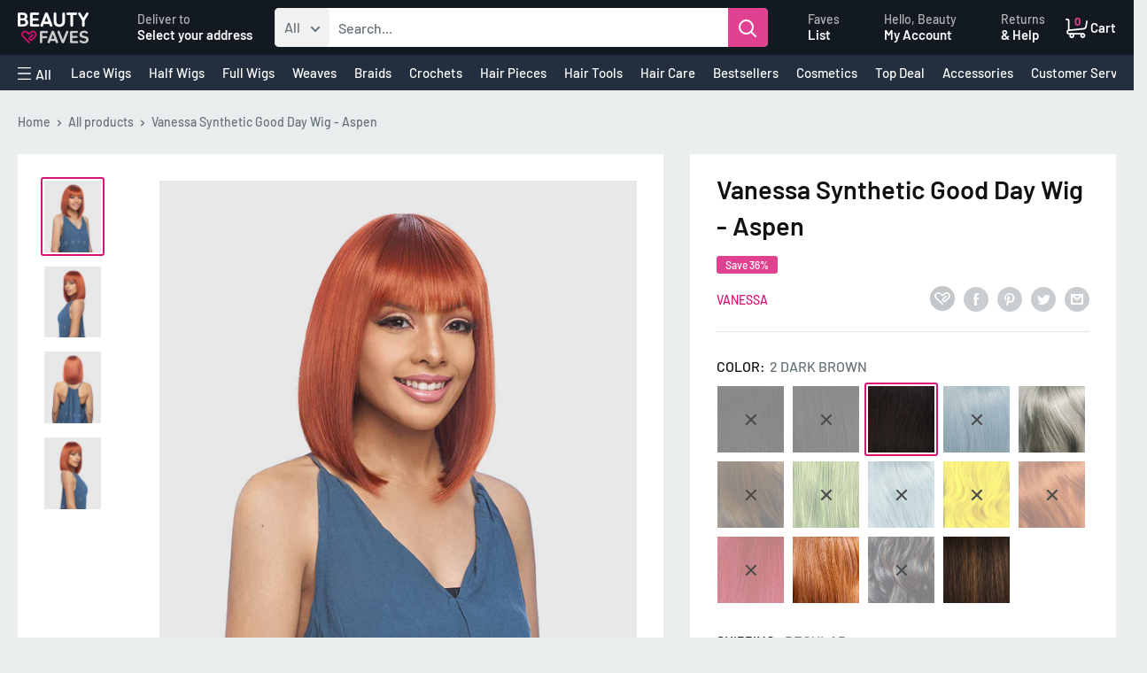

--- FILE ---
content_type: text/html; charset=utf-8
request_url: https://www.beautyfaves.com/products/van_aspen-p
body_size: 39472
content:
<!doctype html>

<html class="no-js" lang="en">
  <head>
    <meta charset="utf-8">
    <meta name="viewport" content="width=device-width, initial-scale=1.0, height=device-height, minimum-scale=1.0, maximum-scale=1.0">
    <meta name="theme-color" content="#d91375">

    <!-- LP Google Ads Tag Tracking START -->
<script async src="https://www.googletagmanager.com/gtag/js?id=AW-11152201580"></script>
<script>
  window.dataLayer = window.dataLayer || [];
  function gtag(){dataLayer.push(arguments);}
  gtag('js', new Date());
  gtag('config', 'AW-11152201580');
</script>
<!-- LP Google Ads Tag Tracking END -->

    <script>(function(w,d,t,r,u){var f,n,i;w[u]=w[u]||[],f=function(){var o={ti:"187065068", enableAutoSpaTracking: true};o.q=w[u],w[u]=new UET(o),w[u].push("pageLoad")},n=d.createElement(t),n.src=r,n.async=1,n.onload=n.onreadystatechange=function(){var s=this.readyState;s&&s!=="loaded"&&s!=="complete"||(f(),n.onload=n.onreadystatechange=null)},i=d.getElementsByTagName(t)[0],i.parentNode.insertBefore(n,i)})(window,document,"script","//bat.bing.com/bat.js","uetq");</script><title>Vanessa Synthetic Good Day Wig - Aspen
</title><meta name="description" content="Vanessa Synthetic Good Day Wig - Aspen,,Product Type : ,Cap Construction : ,Hair Origin : ,Length : ,Style : ,Texture :"><link rel="canonical" href="https://www.beautyfaves.com/products/van_aspen-p"><link rel="shortcut icon" href="//www.beautyfaves.com/cdn/shop/files/Square_Pavicon_512-512_96x96.png?v=1661270731" type="image/png"><link rel="preload" as="style" href="//www.beautyfaves.com/cdn/shop/t/2/assets/theme.css?v=176895505598574923271696523336">
    <link rel="preload" as="script" href="//www.beautyfaves.com/cdn/shop/t/2/assets/theme.js?v=56578779047537358541664645390">    
    <link rel="preconnect" href="https://cdn.shopify.com">
    <link rel="preconnect" href="https://fonts.shopifycdn.com">
    <link rel="dns-prefetch" href="https://productreviews.shopifycdn.com">
    <link rel="dns-prefetch" href="https://ajax.googleapis.com">
    <link rel="dns-prefetch" href="https://maps.googleapis.com">
    <link rel="dns-prefetch" href="https://maps.gstatic.com">

    <meta property="og:type" content="product">
  <meta property="og:title" content="Vanessa Synthetic Good Day Wig - Aspen"><meta property="og:image" content="http://www.beautyfaves.com/cdn/shop/products/Aspen_1_4b47989f-7d44-4707-b602-0a5601436e9b.jpg?v=1683817818">
    <meta property="og:image:secure_url" content="https://www.beautyfaves.com/cdn/shop/products/Aspen_1_4b47989f-7d44-4707-b602-0a5601436e9b.jpg?v=1683817818">
    <meta property="og:image:width" content="800">
    <meta property="og:image:height" content="1009"><meta property="product:price:amount" content="19.59">
  <meta property="product:price:currency" content="USD"><meta property="og:description" content="Vanessa Synthetic Good Day Wig - Aspen,,Product Type : ,Cap Construction : ,Hair Origin : ,Length : ,Style : ,Texture :"><meta property="og:url" content="https://www.beautyfaves.com/products/van_aspen-p">
<meta property="og:site_name" content="Beautyfaves.com"><meta name="twitter:card" content="summary"><meta name="twitter:title" content="Vanessa Synthetic Good Day Wig - Aspen">
  <meta name="twitter:description" content="Vanessa Synthetic Good Day Wig - AspenProduct Type : Cap Construction : Hair Origin : Length : Style : Texture : ">
  <meta name="twitter:image" content="https://www.beautyfaves.com/cdn/shop/products/Aspen_1_4b47989f-7d44-4707-b602-0a5601436e9b_600x600_crop_center.jpg?v=1683817818">
    <link rel="preload" href="//www.beautyfaves.com/cdn/fonts/barlow/barlow_n6.329f582a81f63f125e63c20a5a80ae9477df68e1.woff2" as="font" type="font/woff2" crossorigin><link rel="preload" href="//www.beautyfaves.com/cdn/fonts/barlow/barlow_n5.a193a1990790eba0cc5cca569d23799830e90f07.woff2" as="font" type="font/woff2" crossorigin><style>
  @font-face {
  font-family: Barlow;
  font-weight: 600;
  font-style: normal;
  font-display: swap;
  src: url("//www.beautyfaves.com/cdn/fonts/barlow/barlow_n6.329f582a81f63f125e63c20a5a80ae9477df68e1.woff2") format("woff2"),
       url("//www.beautyfaves.com/cdn/fonts/barlow/barlow_n6.0163402e36247bcb8b02716880d0b39568412e9e.woff") format("woff");
}

  @font-face {
  font-family: Barlow;
  font-weight: 500;
  font-style: normal;
  font-display: swap;
  src: url("//www.beautyfaves.com/cdn/fonts/barlow/barlow_n5.a193a1990790eba0cc5cca569d23799830e90f07.woff2") format("woff2"),
       url("//www.beautyfaves.com/cdn/fonts/barlow/barlow_n5.ae31c82169b1dc0715609b8cc6a610b917808358.woff") format("woff");
}

@font-face {
  font-family: Barlow;
  font-weight: 600;
  font-style: normal;
  font-display: swap;
  src: url("//www.beautyfaves.com/cdn/fonts/barlow/barlow_n6.329f582a81f63f125e63c20a5a80ae9477df68e1.woff2") format("woff2"),
       url("//www.beautyfaves.com/cdn/fonts/barlow/barlow_n6.0163402e36247bcb8b02716880d0b39568412e9e.woff") format("woff");
}

@font-face {
  font-family: Barlow;
  font-weight: 600;
  font-style: italic;
  font-display: swap;
  src: url("//www.beautyfaves.com/cdn/fonts/barlow/barlow_i6.5a22bd20fb27bad4d7674cc6e666fb9c77d813bb.woff2") format("woff2"),
       url("//www.beautyfaves.com/cdn/fonts/barlow/barlow_i6.1c8787fcb59f3add01a87f21b38c7ef797e3b3a1.woff") format("woff");
}


  @font-face {
  font-family: Barlow;
  font-weight: 700;
  font-style: normal;
  font-display: swap;
  src: url("//www.beautyfaves.com/cdn/fonts/barlow/barlow_n7.691d1d11f150e857dcbc1c10ef03d825bc378d81.woff2") format("woff2"),
       url("//www.beautyfaves.com/cdn/fonts/barlow/barlow_n7.4fdbb1cb7da0e2c2f88492243ffa2b4f91924840.woff") format("woff");
}

  @font-face {
  font-family: Barlow;
  font-weight: 500;
  font-style: italic;
  font-display: swap;
  src: url("//www.beautyfaves.com/cdn/fonts/barlow/barlow_i5.714d58286997b65cd479af615cfa9bb0a117a573.woff2") format("woff2"),
       url("//www.beautyfaves.com/cdn/fonts/barlow/barlow_i5.0120f77e6447d3b5df4bbec8ad8c2d029d87fb21.woff") format("woff");
}

  @font-face {
  font-family: Barlow;
  font-weight: 700;
  font-style: italic;
  font-display: swap;
  src: url("//www.beautyfaves.com/cdn/fonts/barlow/barlow_i7.50e19d6cc2ba5146fa437a5a7443c76d5d730103.woff2") format("woff2"),
       url("//www.beautyfaves.com/cdn/fonts/barlow/barlow_i7.47e9f98f1b094d912e6fd631cc3fe93d9f40964f.woff") format("woff");
}


  :root {
    --default-text-font-size : 15px;
    --base-text-font-size    : 16px;
    --heading-font-family    : Barlow, sans-serif;
    --heading-font-weight    : 600;
    --heading-font-style     : normal;
    --text-font-family       : Barlow, sans-serif;
    --text-font-weight       : 500;
    --text-font-style        : normal;
    --text-font-bolder-weight: 600;
    --text-link-decoration   : underline;

    --text-color               : #677279;
    --text-color-rgb           : 103, 114, 121;
    --heading-color            : #111111;
    --border-color             : #e1e3e4;
    --border-color-rgb         : 225, 227, 228;
    --form-border-color        : #d4d6d8;
    --accent-color             : #d91375;
    --accent-color-rgb         : 217, 19, 117;
    --link-color               : #d91375;
    --link-color-hover         : #930d4f;
    --background               : #eaeded;
    --secondary-background     : #ffffff;
    --secondary-background-rgb : 255, 255, 255;
    --accent-background        : rgba(217, 19, 117, 0.08);

    --input-background: #ffffff;

    --error-color       : #ff0000;
    --error-background  : rgba(255, 0, 0, 0.07);
    --success-color     : #d91375;
    --success-background: rgba(217, 19, 117, 0.11);

    --primary-button-background      : #d91375;
    --primary-button-background-rgb  : 217, 19, 117;
    --primary-button-text-color      : #ffffff;
    --secondary-button-background    : #131921;
    --secondary-button-background-rgb: 19, 25, 33;
    --secondary-button-text-color    : #ffffff;

    --header-background      : #131921;
    --header-text-color      : #ffffff;
    --header-light-text-color: #b6b5b8;
    --header-border-color    : rgba(182, 181, 184, 0.3);
    --header-accent-color    : #e14191;

    --footer-background-color:    #f3f5f6;
    --footer-heading-text-color:  #1e2d7d;
    --footer-body-text-color:     #677279;
    --footer-body-text-color-rgb: 103, 114, 121;
    --footer-accent-color:        #d91375;
    --footer-accent-color-rgb:    217, 19, 117;
    --footer-border:              none;
    
    --flickity-arrow-color: #abb1b4;--product-on-sale-accent           : #ee0000;
    --product-on-sale-accent-rgb       : 238, 0, 0;
    --product-on-sale-color            : #ffffff;
    --product-in-stock-color           : #008a00;
    --product-low-stock-color          : #ee0000;
    --product-sold-out-color           : #8a9297;
    --product-custom-label-1-background: #008a00;
    --product-custom-label-1-color     : #ffffff;
    --product-custom-label-2-background: #00a500;
    --product-custom-label-2-color     : #ffffff;
    --product-review-star-color        : #ffbd00;

    --mobile-container-gutter : 20px;
    --desktop-container-gutter: 40px;
    
    --color-primary: #2b579a;
    --color-primary-rgb: 43, 87, 154;
    --color-primary-dark: #222;
    --color-secondary: #d26e4b;
    --color-body: #666;
    --color-alert: #b10001;
    --color-success: #a8c26e;
    --color-dark: #222;
    --color-light: #ccc;
    --color-grey: #999;
    --color-grey-rgb: 153, 153, 153;
    --color-border: #e1e1e1;
    --color-border-light: #eee;
    --color-border-dark: #444;
    --color-facebook: #3b5998;
    --color-twitter: #1da1f2;
    --color-linkedin: #0073b2;
    --color-email: #dd4b39;
    --color-google: #dd4b39;
    --color-pinterest: #bd081c;
    --color-reddit: #ff4107;
    --color-tumblr: #304e6c;
    --color-vk: #6383a8;
    --color-whatsapp: #3c8a38;
    --color-xing: #1a7576;
    --color-instagram: #3b6994;
    --color-paypal: #1a7576;

    --color-primary-lb7: #3367b6;
    --color-primary-lb20: #5a89d1;
    --color-primary-lb50: #d2dff2;
    --color-primary-db7: #23477e;
    --color-grey-lb30: #e6e6e6;

    --color-secondary-lb7: #d98568;
    --color-secondary-lb10: #dc8f74;
    --color-secondary-db7: #c75932;

    --color-alert-lb7: #d50001;
    --color-success-lb7: #b7cd87;
    --color-dark-lb7: #343434;

    /* Shopify related variables */
    --payment-terms-background-color: #eaeded;
  }
</style>

<script>
  // IE11 does not have support for CSS variables, so we have to polyfill them
  if (!(((window || {}).CSS || {}).supports && window.CSS.supports('(--a: 0)'))) {
    const script = document.createElement('script');
    script.type = 'text/javascript';
    script.src = 'https://cdn.jsdelivr.net/npm/css-vars-ponyfill@2';
    script.onload = function() {
      cssVars({});
    };

    document.getElementsByTagName('head')[0].appendChild(script);
  }
</script>


    <script>window.performance && window.performance.mark && window.performance.mark('shopify.content_for_header.start');</script><meta name="google-site-verification" content="jbkg32zWQ-2feGFrmJv9eRcX5h56Gl3Kevn1XLmMTbw">
<meta name="google-site-verification" content="apxvzO1HaVE-kiwAW8Ru-hNJu5WhQO6N6Oh1Htj7mtc">
<meta id="shopify-digital-wallet" name="shopify-digital-wallet" content="/55019700301/digital_wallets/dialog">
<meta name="shopify-checkout-api-token" content="b2f2202ec86bb9015102e9b6c9dd1c3d">
<meta id="in-context-paypal-metadata" data-shop-id="55019700301" data-venmo-supported="true" data-environment="production" data-locale="en_US" data-paypal-v4="true" data-currency="USD">
<link rel="alternate" hreflang="x-default" href="https://www.beautyfaves.com/products/van_aspen-p">
<link rel="alternate" hreflang="en" href="https://www.beautyfaves.com/products/van_aspen-p">
<link rel="alternate" hreflang="es" href="https://www.beautyfaves.com/es/products/van_aspen-p">
<link rel="alternate" type="application/json+oembed" href="https://www.beautyfaves.com/products/van_aspen-p.oembed">
<script async="async" src="/checkouts/internal/preloads.js?locale=en-US"></script>
<link rel="preconnect" href="https://shop.app" crossorigin="anonymous">
<script async="async" src="https://shop.app/checkouts/internal/preloads.js?locale=en-US&shop_id=55019700301" crossorigin="anonymous"></script>
<script id="apple-pay-shop-capabilities" type="application/json">{"shopId":55019700301,"countryCode":"US","currencyCode":"USD","merchantCapabilities":["supports3DS"],"merchantId":"gid:\/\/shopify\/Shop\/55019700301","merchantName":"Beautyfaves.com","requiredBillingContactFields":["postalAddress","email","phone"],"requiredShippingContactFields":["postalAddress","email","phone"],"shippingType":"shipping","supportedNetworks":["visa","masterCard","amex","discover","elo","jcb"],"total":{"type":"pending","label":"Beautyfaves.com","amount":"1.00"},"shopifyPaymentsEnabled":true,"supportsSubscriptions":true}</script>
<script id="shopify-features" type="application/json">{"accessToken":"b2f2202ec86bb9015102e9b6c9dd1c3d","betas":["rich-media-storefront-analytics"],"domain":"www.beautyfaves.com","predictiveSearch":true,"shopId":55019700301,"locale":"en"}</script>
<script>var Shopify = Shopify || {};
Shopify.shop = "beautyfaves-com.myshopify.com";
Shopify.locale = "en";
Shopify.currency = {"active":"USD","rate":"1.0"};
Shopify.country = "US";
Shopify.theme = {"name":"Warehouse-Live","id":121321685069,"schema_name":"Warehouse","schema_version":"2.8.3","theme_store_id":871,"role":"main"};
Shopify.theme.handle = "null";
Shopify.theme.style = {"id":null,"handle":null};
Shopify.cdnHost = "www.beautyfaves.com/cdn";
Shopify.routes = Shopify.routes || {};
Shopify.routes.root = "/";</script>
<script type="module">!function(o){(o.Shopify=o.Shopify||{}).modules=!0}(window);</script>
<script>!function(o){function n(){var o=[];function n(){o.push(Array.prototype.slice.apply(arguments))}return n.q=o,n}var t=o.Shopify=o.Shopify||{};t.loadFeatures=n(),t.autoloadFeatures=n()}(window);</script>
<script>
  window.ShopifyPay = window.ShopifyPay || {};
  window.ShopifyPay.apiHost = "shop.app\/pay";
  window.ShopifyPay.redirectState = null;
</script>
<script id="shop-js-analytics" type="application/json">{"pageType":"product"}</script>
<script defer="defer" async type="module" src="//www.beautyfaves.com/cdn/shopifycloud/shop-js/modules/v2/client.init-shop-cart-sync_BdyHc3Nr.en.esm.js"></script>
<script defer="defer" async type="module" src="//www.beautyfaves.com/cdn/shopifycloud/shop-js/modules/v2/chunk.common_Daul8nwZ.esm.js"></script>
<script type="module">
  await import("//www.beautyfaves.com/cdn/shopifycloud/shop-js/modules/v2/client.init-shop-cart-sync_BdyHc3Nr.en.esm.js");
await import("//www.beautyfaves.com/cdn/shopifycloud/shop-js/modules/v2/chunk.common_Daul8nwZ.esm.js");

  window.Shopify.SignInWithShop?.initShopCartSync?.({"fedCMEnabled":true,"windoidEnabled":true});

</script>
<script defer="defer" async type="module" src="//www.beautyfaves.com/cdn/shopifycloud/shop-js/modules/v2/client.payment-terms_MV4M3zvL.en.esm.js"></script>
<script defer="defer" async type="module" src="//www.beautyfaves.com/cdn/shopifycloud/shop-js/modules/v2/chunk.common_Daul8nwZ.esm.js"></script>
<script defer="defer" async type="module" src="//www.beautyfaves.com/cdn/shopifycloud/shop-js/modules/v2/chunk.modal_CQq8HTM6.esm.js"></script>
<script type="module">
  await import("//www.beautyfaves.com/cdn/shopifycloud/shop-js/modules/v2/client.payment-terms_MV4M3zvL.en.esm.js");
await import("//www.beautyfaves.com/cdn/shopifycloud/shop-js/modules/v2/chunk.common_Daul8nwZ.esm.js");
await import("//www.beautyfaves.com/cdn/shopifycloud/shop-js/modules/v2/chunk.modal_CQq8HTM6.esm.js");

  
</script>
<script>
  window.Shopify = window.Shopify || {};
  if (!window.Shopify.featureAssets) window.Shopify.featureAssets = {};
  window.Shopify.featureAssets['shop-js'] = {"shop-cart-sync":["modules/v2/client.shop-cart-sync_QYOiDySF.en.esm.js","modules/v2/chunk.common_Daul8nwZ.esm.js"],"init-fed-cm":["modules/v2/client.init-fed-cm_DchLp9rc.en.esm.js","modules/v2/chunk.common_Daul8nwZ.esm.js"],"shop-button":["modules/v2/client.shop-button_OV7bAJc5.en.esm.js","modules/v2/chunk.common_Daul8nwZ.esm.js"],"init-windoid":["modules/v2/client.init-windoid_DwxFKQ8e.en.esm.js","modules/v2/chunk.common_Daul8nwZ.esm.js"],"shop-cash-offers":["modules/v2/client.shop-cash-offers_DWtL6Bq3.en.esm.js","modules/v2/chunk.common_Daul8nwZ.esm.js","modules/v2/chunk.modal_CQq8HTM6.esm.js"],"shop-toast-manager":["modules/v2/client.shop-toast-manager_CX9r1SjA.en.esm.js","modules/v2/chunk.common_Daul8nwZ.esm.js"],"init-shop-email-lookup-coordinator":["modules/v2/client.init-shop-email-lookup-coordinator_UhKnw74l.en.esm.js","modules/v2/chunk.common_Daul8nwZ.esm.js"],"pay-button":["modules/v2/client.pay-button_DzxNnLDY.en.esm.js","modules/v2/chunk.common_Daul8nwZ.esm.js"],"avatar":["modules/v2/client.avatar_BTnouDA3.en.esm.js"],"init-shop-cart-sync":["modules/v2/client.init-shop-cart-sync_BdyHc3Nr.en.esm.js","modules/v2/chunk.common_Daul8nwZ.esm.js"],"shop-login-button":["modules/v2/client.shop-login-button_D8B466_1.en.esm.js","modules/v2/chunk.common_Daul8nwZ.esm.js","modules/v2/chunk.modal_CQq8HTM6.esm.js"],"init-customer-accounts-sign-up":["modules/v2/client.init-customer-accounts-sign-up_C8fpPm4i.en.esm.js","modules/v2/client.shop-login-button_D8B466_1.en.esm.js","modules/v2/chunk.common_Daul8nwZ.esm.js","modules/v2/chunk.modal_CQq8HTM6.esm.js"],"init-shop-for-new-customer-accounts":["modules/v2/client.init-shop-for-new-customer-accounts_CVTO0Ztu.en.esm.js","modules/v2/client.shop-login-button_D8B466_1.en.esm.js","modules/v2/chunk.common_Daul8nwZ.esm.js","modules/v2/chunk.modal_CQq8HTM6.esm.js"],"init-customer-accounts":["modules/v2/client.init-customer-accounts_dRgKMfrE.en.esm.js","modules/v2/client.shop-login-button_D8B466_1.en.esm.js","modules/v2/chunk.common_Daul8nwZ.esm.js","modules/v2/chunk.modal_CQq8HTM6.esm.js"],"shop-follow-button":["modules/v2/client.shop-follow-button_CkZpjEct.en.esm.js","modules/v2/chunk.common_Daul8nwZ.esm.js","modules/v2/chunk.modal_CQq8HTM6.esm.js"],"lead-capture":["modules/v2/client.lead-capture_BntHBhfp.en.esm.js","modules/v2/chunk.common_Daul8nwZ.esm.js","modules/v2/chunk.modal_CQq8HTM6.esm.js"],"checkout-modal":["modules/v2/client.checkout-modal_CfxcYbTm.en.esm.js","modules/v2/chunk.common_Daul8nwZ.esm.js","modules/v2/chunk.modal_CQq8HTM6.esm.js"],"shop-login":["modules/v2/client.shop-login_Da4GZ2H6.en.esm.js","modules/v2/chunk.common_Daul8nwZ.esm.js","modules/v2/chunk.modal_CQq8HTM6.esm.js"],"payment-terms":["modules/v2/client.payment-terms_MV4M3zvL.en.esm.js","modules/v2/chunk.common_Daul8nwZ.esm.js","modules/v2/chunk.modal_CQq8HTM6.esm.js"]};
</script>
<script>(function() {
  var isLoaded = false;
  function asyncLoad() {
    if (isLoaded) return;
    isLoaded = true;
    var urls = ["https:\/\/chimpstatic.com\/mcjs-connected\/js\/users\/cb3f9faf91f068e9fc03f204e\/c890abf9c10c28092c0d13203.js?shop=beautyfaves-com.myshopify.com","https:\/\/shop-shield.uplinkly-static.com\/public\/shop-shield\/beautyfaves-com.myshopify.com\/shop-shield.js?t=1702088390\u0026shop=beautyfaves-com.myshopify.com"];
    for (var i = 0; i < urls.length; i++) {
      var s = document.createElement('script');
      s.type = 'text/javascript';
      s.async = true;
      s.src = urls[i];
      var x = document.getElementsByTagName('script')[0];
      x.parentNode.insertBefore(s, x);
    }
  };
  if(window.attachEvent) {
    window.attachEvent('onload', asyncLoad);
  } else {
    window.addEventListener('load', asyncLoad, false);
  }
})();</script>
<script id="__st">var __st={"a":55019700301,"offset":-18000,"reqid":"b62747d9-0a42-47f0-8c7c-4492bebdea72-1768999786","pageurl":"www.beautyfaves.com\/products\/van_aspen-p","u":"fb2f039cd9ea","p":"product","rtyp":"product","rid":6800019030093};</script>
<script>window.ShopifyPaypalV4VisibilityTracking = true;</script>
<script id="captcha-bootstrap">!function(){'use strict';const t='contact',e='account',n='new_comment',o=[[t,t],['blogs',n],['comments',n],[t,'customer']],c=[[e,'customer_login'],[e,'guest_login'],[e,'recover_customer_password'],[e,'create_customer']],r=t=>t.map((([t,e])=>`form[action*='/${t}']:not([data-nocaptcha='true']) input[name='form_type'][value='${e}']`)).join(','),a=t=>()=>t?[...document.querySelectorAll(t)].map((t=>t.form)):[];function s(){const t=[...o],e=r(t);return a(e)}const i='password',u='form_key',d=['recaptcha-v3-token','g-recaptcha-response','h-captcha-response',i],f=()=>{try{return window.sessionStorage}catch{return}},m='__shopify_v',_=t=>t.elements[u];function p(t,e,n=!1){try{const o=window.sessionStorage,c=JSON.parse(o.getItem(e)),{data:r}=function(t){const{data:e,action:n}=t;return t[m]||n?{data:e,action:n}:{data:t,action:n}}(c);for(const[e,n]of Object.entries(r))t.elements[e]&&(t.elements[e].value=n);n&&o.removeItem(e)}catch(o){console.error('form repopulation failed',{error:o})}}const l='form_type',E='cptcha';function T(t){t.dataset[E]=!0}const w=window,h=w.document,L='Shopify',v='ce_forms',y='captcha';let A=!1;((t,e)=>{const n=(g='f06e6c50-85a8-45c8-87d0-21a2b65856fe',I='https://cdn.shopify.com/shopifycloud/storefront-forms-hcaptcha/ce_storefront_forms_captcha_hcaptcha.v1.5.2.iife.js',D={infoText:'Protected by hCaptcha',privacyText:'Privacy',termsText:'Terms'},(t,e,n)=>{const o=w[L][v],c=o.bindForm;if(c)return c(t,g,e,D).then(n);var r;o.q.push([[t,g,e,D],n]),r=I,A||(h.body.append(Object.assign(h.createElement('script'),{id:'captcha-provider',async:!0,src:r})),A=!0)});var g,I,D;w[L]=w[L]||{},w[L][v]=w[L][v]||{},w[L][v].q=[],w[L][y]=w[L][y]||{},w[L][y].protect=function(t,e){n(t,void 0,e),T(t)},Object.freeze(w[L][y]),function(t,e,n,w,h,L){const[v,y,A,g]=function(t,e,n){const i=e?o:[],u=t?c:[],d=[...i,...u],f=r(d),m=r(i),_=r(d.filter((([t,e])=>n.includes(e))));return[a(f),a(m),a(_),s()]}(w,h,L),I=t=>{const e=t.target;return e instanceof HTMLFormElement?e:e&&e.form},D=t=>v().includes(t);t.addEventListener('submit',(t=>{const e=I(t);if(!e)return;const n=D(e)&&!e.dataset.hcaptchaBound&&!e.dataset.recaptchaBound,o=_(e),c=g().includes(e)&&(!o||!o.value);(n||c)&&t.preventDefault(),c&&!n&&(function(t){try{if(!f())return;!function(t){const e=f();if(!e)return;const n=_(t);if(!n)return;const o=n.value;o&&e.removeItem(o)}(t);const e=Array.from(Array(32),(()=>Math.random().toString(36)[2])).join('');!function(t,e){_(t)||t.append(Object.assign(document.createElement('input'),{type:'hidden',name:u})),t.elements[u].value=e}(t,e),function(t,e){const n=f();if(!n)return;const o=[...t.querySelectorAll(`input[type='${i}']`)].map((({name:t})=>t)),c=[...d,...o],r={};for(const[a,s]of new FormData(t).entries())c.includes(a)||(r[a]=s);n.setItem(e,JSON.stringify({[m]:1,action:t.action,data:r}))}(t,e)}catch(e){console.error('failed to persist form',e)}}(e),e.submit())}));const S=(t,e)=>{t&&!t.dataset[E]&&(n(t,e.some((e=>e===t))),T(t))};for(const o of['focusin','change'])t.addEventListener(o,(t=>{const e=I(t);D(e)&&S(e,y())}));const B=e.get('form_key'),M=e.get(l),P=B&&M;t.addEventListener('DOMContentLoaded',(()=>{const t=y();if(P)for(const e of t)e.elements[l].value===M&&p(e,B);[...new Set([...A(),...v().filter((t=>'true'===t.dataset.shopifyCaptcha))])].forEach((e=>S(e,t)))}))}(h,new URLSearchParams(w.location.search),n,t,e,['guest_login'])})(!1,!0)}();</script>
<script integrity="sha256-4kQ18oKyAcykRKYeNunJcIwy7WH5gtpwJnB7kiuLZ1E=" data-source-attribution="shopify.loadfeatures" defer="defer" src="//www.beautyfaves.com/cdn/shopifycloud/storefront/assets/storefront/load_feature-a0a9edcb.js" crossorigin="anonymous"></script>
<script crossorigin="anonymous" defer="defer" src="//www.beautyfaves.com/cdn/shopifycloud/storefront/assets/shopify_pay/storefront-65b4c6d7.js?v=20250812"></script>
<script data-source-attribution="shopify.dynamic_checkout.dynamic.init">var Shopify=Shopify||{};Shopify.PaymentButton=Shopify.PaymentButton||{isStorefrontPortableWallets:!0,init:function(){window.Shopify.PaymentButton.init=function(){};var t=document.createElement("script");t.src="https://www.beautyfaves.com/cdn/shopifycloud/portable-wallets/latest/portable-wallets.en.js",t.type="module",document.head.appendChild(t)}};
</script>
<script data-source-attribution="shopify.dynamic_checkout.buyer_consent">
  function portableWalletsHideBuyerConsent(e){var t=document.getElementById("shopify-buyer-consent"),n=document.getElementById("shopify-subscription-policy-button");t&&n&&(t.classList.add("hidden"),t.setAttribute("aria-hidden","true"),n.removeEventListener("click",e))}function portableWalletsShowBuyerConsent(e){var t=document.getElementById("shopify-buyer-consent"),n=document.getElementById("shopify-subscription-policy-button");t&&n&&(t.classList.remove("hidden"),t.removeAttribute("aria-hidden"),n.addEventListener("click",e))}window.Shopify?.PaymentButton&&(window.Shopify.PaymentButton.hideBuyerConsent=portableWalletsHideBuyerConsent,window.Shopify.PaymentButton.showBuyerConsent=portableWalletsShowBuyerConsent);
</script>
<script>
  function portableWalletsCleanup(e){e&&e.src&&console.error("Failed to load portable wallets script "+e.src);var t=document.querySelectorAll("shopify-accelerated-checkout .shopify-payment-button__skeleton, shopify-accelerated-checkout-cart .wallet-cart-button__skeleton"),e=document.getElementById("shopify-buyer-consent");for(let e=0;e<t.length;e++)t[e].remove();e&&e.remove()}function portableWalletsNotLoadedAsModule(e){e instanceof ErrorEvent&&"string"==typeof e.message&&e.message.includes("import.meta")&&"string"==typeof e.filename&&e.filename.includes("portable-wallets")&&(window.removeEventListener("error",portableWalletsNotLoadedAsModule),window.Shopify.PaymentButton.failedToLoad=e,"loading"===document.readyState?document.addEventListener("DOMContentLoaded",window.Shopify.PaymentButton.init):window.Shopify.PaymentButton.init())}window.addEventListener("error",portableWalletsNotLoadedAsModule);
</script>

<script type="module" src="https://www.beautyfaves.com/cdn/shopifycloud/portable-wallets/latest/portable-wallets.en.js" onError="portableWalletsCleanup(this)" crossorigin="anonymous"></script>
<script nomodule>
  document.addEventListener("DOMContentLoaded", portableWalletsCleanup);
</script>

<link id="shopify-accelerated-checkout-styles" rel="stylesheet" media="screen" href="https://www.beautyfaves.com/cdn/shopifycloud/portable-wallets/latest/accelerated-checkout-backwards-compat.css" crossorigin="anonymous">
<style id="shopify-accelerated-checkout-cart">
        #shopify-buyer-consent {
  margin-top: 1em;
  display: inline-block;
  width: 100%;
}

#shopify-buyer-consent.hidden {
  display: none;
}

#shopify-subscription-policy-button {
  background: none;
  border: none;
  padding: 0;
  text-decoration: underline;
  font-size: inherit;
  cursor: pointer;
}

#shopify-subscription-policy-button::before {
  box-shadow: none;
}

      </style>

<script>window.performance && window.performance.mark && window.performance.mark('shopify.content_for_header.end');</script>

    <!--link rel="stylesheet" href="//www.beautyfaves.com/cdn/shop/t/2/assets/vendors.css?v=57499110390576648091664813608" type="text/css" media="print" onload="this.media='all'"-->
    <link rel="stylesheet" href="//www.beautyfaves.com/cdn/shop/t/2/assets/theme.css?v=176895505598574923271696523336">

    
  <script type="application/ld+json">
  {
    "@context": "https://schema.org",
    "@type": "Product",
    "productID": 6800019030093,
    "offers": [{
          "@type": "Offer",
          "name": "1 JET BLACK \/ REGULAR",
          "availability":"https://schema.org/OutOfStock",
          "price": 19.59,
          "priceCurrency": "USD",
          "priceValidUntil": "2026-01-31","sku": "Van_Aspen#1",
            "gtin12": "885160233600",
          "url": "/products/van_aspen-p?variant=40208247881805"
        },
{
          "@type": "Offer",
          "name": "1B OFF BLACK \/ REGULAR",
          "availability":"https://schema.org/OutOfStock",
          "price": 19.59,
          "priceCurrency": "USD",
          "priceValidUntil": "2026-01-31","sku": "Van_Aspen#1B",
            "gtin12": "885160233600",
          "url": "/products/van_aspen-p?variant=40208247914573"
        },
{
          "@type": "Offer",
          "name": "2 DARK BROWN \/ REGULAR",
          "availability":"https://schema.org/InStock",
          "price": 19.59,
          "priceCurrency": "USD",
          "priceValidUntil": "2026-01-31","sku": "Van_Aspen#2",
            "gtin12": "885160233600",
          "url": "/products/van_aspen-p?variant=40208247947341"
        },
{
          "@type": "Offer",
          "name": "ASHBLUE \/ REGULAR",
          "availability":"https://schema.org/OutOfStock",
          "price": 19.59,
          "priceCurrency": "USD",
          "priceValidUntil": "2026-01-31","sku": "Van_Aspen#ASHBLUE",
            "gtin12": "885160233600",
          "url": "/products/van_aspen-p?variant=39868483731533"
        },
{
          "@type": "Offer",
          "name": "DUSTSIL \/ REGULAR",
          "availability":"https://schema.org/InStock",
          "price": 19.59,
          "priceCurrency": "USD",
          "priceValidUntil": "2026-01-31","sku": "Van_Aspen#DUSTSIL",
            "gtin12": "885160233600",
          "url": "/products/van_aspen-p?variant=39868483764301"
        },
{
          "@type": "Offer",
          "name": "GOLD \/ REGULAR",
          "availability":"https://schema.org/OutOfStock",
          "price": 19.59,
          "priceCurrency": "USD",
          "priceValidUntil": "2026-01-31","sku": "Van_Aspen#GOLD",
            "gtin12": "885160233600",
          "url": "/products/van_aspen-p?variant=39868483797069"
        },
{
          "@type": "Offer",
          "name": "GRPEA \/ REGULAR",
          "availability":"https://schema.org/OutOfStock",
          "price": 19.59,
          "priceCurrency": "USD",
          "priceValidUntil": "2026-01-31","sku": "Van_Aspen#GRPEA",
            "gtin12": "885160233600",
          "url": "/products/van_aspen-p?variant=39868483829837"
        },
{
          "@type": "Offer",
          "name": "ICEBLUE \/ REGULAR",
          "availability":"https://schema.org/OutOfStock",
          "price": 19.59,
          "priceCurrency": "USD",
          "priceValidUntil": "2026-01-31","sku": "Van_Aspen#ICEBLUE",
            "gtin12": "885160233600",
          "url": "/products/van_aspen-p?variant=39868483862605"
        },
{
          "@type": "Offer",
          "name": "NYELLOW \/ REGULAR",
          "availability":"https://schema.org/OutOfStock",
          "price": 19.59,
          "priceCurrency": "USD",
          "priceValidUntil": "2026-01-31","sku": "Van_Aspen#NYELLOW",
            "gtin12": "885160233600",
          "url": "/products/van_aspen-p?variant=39868483895373"
        },
{
          "@type": "Offer",
          "name": "OBROWN \/ REGULAR",
          "availability":"https://schema.org/OutOfStock",
          "price": 19.59,
          "priceCurrency": "USD",
          "priceValidUntil": "2026-01-31","sku": "Van_Aspen#OBROWN",
            "gtin12": "885160233600",
          "url": "/products/van_aspen-p?variant=39868483928141"
        },
{
          "@type": "Offer",
          "name": "RED \/ REGULAR",
          "availability":"https://schema.org/OutOfStock",
          "price": 19.59,
          "priceCurrency": "USD",
          "priceValidUntil": "2026-01-31","sku": "Van_Aspen#RED",
            "gtin12": "885160233600",
          "url": "/products/van_aspen-p?variant=39868483960909"
        },
{
          "@type": "Offer",
          "name": "ROSEPK \/ REGULAR",
          "availability":"https://schema.org/InStock",
          "price": 19.59,
          "priceCurrency": "USD",
          "priceValidUntil": "2026-01-31","sku": "Van_Aspen#ROSEPK",
            "gtin12": "885160233600",
          "url": "/products/van_aspen-p?variant=39868483993677"
        },
{
          "@type": "Offer",
          "name": "SP1B\/30 \/ REGULAR",
          "availability":"https://schema.org/OutOfStock",
          "price": 19.59,
          "priceCurrency": "USD",
          "priceValidUntil": "2026-01-31","sku": "Van_Aspen#SP1B\/30",
            "gtin12": "885160233600",
          "url": "/products/van_aspen-p?variant=39868484026445"
        },
{
          "@type": "Offer",
          "name": "SP430 \/ REGULAR",
          "availability":"https://schema.org/InStock",
          "price": 21.39,
          "priceCurrency": "USD",
          "priceValidUntil": "2026-01-31","sku": "Van_Aspen#SP430",
            "gtin12": "885160233600",
          "url": "/products/van_aspen-p?variant=39868484059213"
        }
],"brand": {
      "@type": "Brand",
      "name": "Vanessa"
    },
    "name": "Vanessa Synthetic Good Day Wig - Aspen",
    "description": "Vanessa Synthetic Good Day Wig - AspenProduct Type : Cap Construction : Hair Origin : Length : Style : Texture : ",
    "category": "Wigs",
    "url": "/products/van_aspen-p",
    "sku": "Van_Aspen#2",
    "image": {
      "@type": "ImageObject",
      "url": "https://www.beautyfaves.com/cdn/shop/products/Aspen_1_4b47989f-7d44-4707-b602-0a5601436e9b.jpg?v=1683817818&width=1024",
      "image": "https://www.beautyfaves.com/cdn/shop/products/Aspen_1_4b47989f-7d44-4707-b602-0a5601436e9b.jpg?v=1683817818&width=1024",
      "name": "Vanessa Synthetic Good Day Wig - Aspen",
      "width": "1024",
      "height": "1024"
    }
  }
  </script>



  <script type="application/ld+json">
  {
    "@context": "https://schema.org",
    "@type": "BreadcrumbList",
  "itemListElement": [{
      "@type": "ListItem",
      "position": 1,
      "name": "Home",
      "item": "https://www.beautyfaves.com"
    },{
          "@type": "ListItem",
          "position": 2,
          "name": "Vanessa Synthetic Good Day Wig - Aspen",
          "item": "https://www.beautyfaves.com/products/van_aspen-p"
        }]
  }
  </script>



    <script>
      // This allows to expose several variables to the global scope, to be used in scripts
      window.theme = {
        pageType: "product",
        cartCount: 0,
        moneyFormat: "${{amount}}",
        moneyWithCurrencyFormat: "${{amount}} USD",
        currencyCodeEnabled: false,
        showDiscount: true,
        discountMode: "percentage",
        searchMode: "product",
        searchUnavailableProducts: "hide",
        cartType: "drawer",
        wishlistAdded: "Product successfully added.",
        wishlistRemoved: "Product successfully removed."
      };

      window.routes = {
        rootUrl: "\/",
        rootUrlWithoutSlash: '',
        cartUrl: "\/cart",        
        cartAddUrl: "\/cart\/add",
        cartChangeUrl: "\/cart\/change",
        searchUrl: "\/search",
        productRecommendationsUrl: "\/recommendations\/products"
      };

      window.languages = {
        productRegularPrice: "Regular price",
        productSalePrice: "Sale price",
        collectionOnSaleLabel: "Save {{savings}}",
        productFormUnavailable: "Unavailable",
        productFormAddToCart: "Add to cart",
        productFormPreOrder: "Pre-order",
        productFormSoldOut: "Sold out",
        productAdded: "Product has been added to your cart",
        productAddedShort: "Added!",
        shippingEstimatorNoResults: "No shipping could be found for your address.",
        shippingEstimatorOneResult: "There is one shipping rate for your address:",
        shippingEstimatorMultipleResults: "There are {{count}} shipping rates for your address:",
        shippingEstimatorErrors: "There are some errors:"
      };

      window.lazySizesConfig = {
        loadHidden: false,
        hFac: 0.8,
        expFactor: 3,
        customMedia: {
          '--phone': '(max-width: 640px)',
          '--tablet': '(min-width: 641px) and (max-width: 1023px)',
          '--lap': '(min-width: 1024px)'
        }
      };

      document.documentElement.className = document.documentElement.className.replace('no-js', 'js');
    </script><script src="//www.beautyfaves.com/cdn/shop/t/2/assets/vendors.js?v=21241798146408968031662226116" defer="defer"></script>
    <script src="//www.beautyfaves.com/cdn/shop/t/2/assets/theme.js?v=56578779047537358541664645390" defer></script>
    <script src="https://ajax.googleapis.com/ajax/libs/jquery/3.6.0/jquery.min.js"></script>
    <script src="//www.beautyfaves.com/cdn/shop/t/2/assets/custom.js?v=131257881587879490181663862767" defer></script><script>
        (function () {
          window.onpageshow = function() {
            // We force re-freshing the cart content onpageshow, as most browsers will serve a cache copy when hitting the
            // back button, which cause staled data
            document.documentElement.dispatchEvent(new CustomEvent('cart:refresh', {
              bubbles: true,
              detail: {scrollToTop: false}
            }));
          };
        })();
      </script><link href="https://monorail-edge.shopifysvc.com" rel="dns-prefetch">
<script>(function(){if ("sendBeacon" in navigator && "performance" in window) {try {var session_token_from_headers = performance.getEntriesByType('navigation')[0].serverTiming.find(x => x.name == '_s').description;} catch {var session_token_from_headers = undefined;}var session_cookie_matches = document.cookie.match(/_shopify_s=([^;]*)/);var session_token_from_cookie = session_cookie_matches && session_cookie_matches.length === 2 ? session_cookie_matches[1] : "";var session_token = session_token_from_headers || session_token_from_cookie || "";function handle_abandonment_event(e) {var entries = performance.getEntries().filter(function(entry) {return /monorail-edge.shopifysvc.com/.test(entry.name);});if (!window.abandonment_tracked && entries.length === 0) {window.abandonment_tracked = true;var currentMs = Date.now();var navigation_start = performance.timing.navigationStart;var payload = {shop_id: 55019700301,url: window.location.href,navigation_start,duration: currentMs - navigation_start,session_token,page_type: "product"};window.navigator.sendBeacon("https://monorail-edge.shopifysvc.com/v1/produce", JSON.stringify({schema_id: "online_store_buyer_site_abandonment/1.1",payload: payload,metadata: {event_created_at_ms: currentMs,event_sent_at_ms: currentMs}}));}}window.addEventListener('pagehide', handle_abandonment_event);}}());</script>
<script id="web-pixels-manager-setup">(function e(e,d,r,n,o){if(void 0===o&&(o={}),!Boolean(null===(a=null===(i=window.Shopify)||void 0===i?void 0:i.analytics)||void 0===a?void 0:a.replayQueue)){var i,a;window.Shopify=window.Shopify||{};var t=window.Shopify;t.analytics=t.analytics||{};var s=t.analytics;s.replayQueue=[],s.publish=function(e,d,r){return s.replayQueue.push([e,d,r]),!0};try{self.performance.mark("wpm:start")}catch(e){}var l=function(){var e={modern:/Edge?\/(1{2}[4-9]|1[2-9]\d|[2-9]\d{2}|\d{4,})\.\d+(\.\d+|)|Firefox\/(1{2}[4-9]|1[2-9]\d|[2-9]\d{2}|\d{4,})\.\d+(\.\d+|)|Chrom(ium|e)\/(9{2}|\d{3,})\.\d+(\.\d+|)|(Maci|X1{2}).+ Version\/(15\.\d+|(1[6-9]|[2-9]\d|\d{3,})\.\d+)([,.]\d+|)( \(\w+\)|)( Mobile\/\w+|) Safari\/|Chrome.+OPR\/(9{2}|\d{3,})\.\d+\.\d+|(CPU[ +]OS|iPhone[ +]OS|CPU[ +]iPhone|CPU IPhone OS|CPU iPad OS)[ +]+(15[._]\d+|(1[6-9]|[2-9]\d|\d{3,})[._]\d+)([._]\d+|)|Android:?[ /-](13[3-9]|1[4-9]\d|[2-9]\d{2}|\d{4,})(\.\d+|)(\.\d+|)|Android.+Firefox\/(13[5-9]|1[4-9]\d|[2-9]\d{2}|\d{4,})\.\d+(\.\d+|)|Android.+Chrom(ium|e)\/(13[3-9]|1[4-9]\d|[2-9]\d{2}|\d{4,})\.\d+(\.\d+|)|SamsungBrowser\/([2-9]\d|\d{3,})\.\d+/,legacy:/Edge?\/(1[6-9]|[2-9]\d|\d{3,})\.\d+(\.\d+|)|Firefox\/(5[4-9]|[6-9]\d|\d{3,})\.\d+(\.\d+|)|Chrom(ium|e)\/(5[1-9]|[6-9]\d|\d{3,})\.\d+(\.\d+|)([\d.]+$|.*Safari\/(?![\d.]+ Edge\/[\d.]+$))|(Maci|X1{2}).+ Version\/(10\.\d+|(1[1-9]|[2-9]\d|\d{3,})\.\d+)([,.]\d+|)( \(\w+\)|)( Mobile\/\w+|) Safari\/|Chrome.+OPR\/(3[89]|[4-9]\d|\d{3,})\.\d+\.\d+|(CPU[ +]OS|iPhone[ +]OS|CPU[ +]iPhone|CPU IPhone OS|CPU iPad OS)[ +]+(10[._]\d+|(1[1-9]|[2-9]\d|\d{3,})[._]\d+)([._]\d+|)|Android:?[ /-](13[3-9]|1[4-9]\d|[2-9]\d{2}|\d{4,})(\.\d+|)(\.\d+|)|Mobile Safari.+OPR\/([89]\d|\d{3,})\.\d+\.\d+|Android.+Firefox\/(13[5-9]|1[4-9]\d|[2-9]\d{2}|\d{4,})\.\d+(\.\d+|)|Android.+Chrom(ium|e)\/(13[3-9]|1[4-9]\d|[2-9]\d{2}|\d{4,})\.\d+(\.\d+|)|Android.+(UC? ?Browser|UCWEB|U3)[ /]?(15\.([5-9]|\d{2,})|(1[6-9]|[2-9]\d|\d{3,})\.\d+)\.\d+|SamsungBrowser\/(5\.\d+|([6-9]|\d{2,})\.\d+)|Android.+MQ{2}Browser\/(14(\.(9|\d{2,})|)|(1[5-9]|[2-9]\d|\d{3,})(\.\d+|))(\.\d+|)|K[Aa][Ii]OS\/(3\.\d+|([4-9]|\d{2,})\.\d+)(\.\d+|)/},d=e.modern,r=e.legacy,n=navigator.userAgent;return n.match(d)?"modern":n.match(r)?"legacy":"unknown"}(),u="modern"===l?"modern":"legacy",c=(null!=n?n:{modern:"",legacy:""})[u],f=function(e){return[e.baseUrl,"/wpm","/b",e.hashVersion,"modern"===e.buildTarget?"m":"l",".js"].join("")}({baseUrl:d,hashVersion:r,buildTarget:u}),m=function(e){var d=e.version,r=e.bundleTarget,n=e.surface,o=e.pageUrl,i=e.monorailEndpoint;return{emit:function(e){var a=e.status,t=e.errorMsg,s=(new Date).getTime(),l=JSON.stringify({metadata:{event_sent_at_ms:s},events:[{schema_id:"web_pixels_manager_load/3.1",payload:{version:d,bundle_target:r,page_url:o,status:a,surface:n,error_msg:t},metadata:{event_created_at_ms:s}}]});if(!i)return console&&console.warn&&console.warn("[Web Pixels Manager] No Monorail endpoint provided, skipping logging."),!1;try{return self.navigator.sendBeacon.bind(self.navigator)(i,l)}catch(e){}var u=new XMLHttpRequest;try{return u.open("POST",i,!0),u.setRequestHeader("Content-Type","text/plain"),u.send(l),!0}catch(e){return console&&console.warn&&console.warn("[Web Pixels Manager] Got an unhandled error while logging to Monorail."),!1}}}}({version:r,bundleTarget:l,surface:e.surface,pageUrl:self.location.href,monorailEndpoint:e.monorailEndpoint});try{o.browserTarget=l,function(e){var d=e.src,r=e.async,n=void 0===r||r,o=e.onload,i=e.onerror,a=e.sri,t=e.scriptDataAttributes,s=void 0===t?{}:t,l=document.createElement("script"),u=document.querySelector("head"),c=document.querySelector("body");if(l.async=n,l.src=d,a&&(l.integrity=a,l.crossOrigin="anonymous"),s)for(var f in s)if(Object.prototype.hasOwnProperty.call(s,f))try{l.dataset[f]=s[f]}catch(e){}if(o&&l.addEventListener("load",o),i&&l.addEventListener("error",i),u)u.appendChild(l);else{if(!c)throw new Error("Did not find a head or body element to append the script");c.appendChild(l)}}({src:f,async:!0,onload:function(){if(!function(){var e,d;return Boolean(null===(d=null===(e=window.Shopify)||void 0===e?void 0:e.analytics)||void 0===d?void 0:d.initialized)}()){var d=window.webPixelsManager.init(e)||void 0;if(d){var r=window.Shopify.analytics;r.replayQueue.forEach((function(e){var r=e[0],n=e[1],o=e[2];d.publishCustomEvent(r,n,o)})),r.replayQueue=[],r.publish=d.publishCustomEvent,r.visitor=d.visitor,r.initialized=!0}}},onerror:function(){return m.emit({status:"failed",errorMsg:"".concat(f," has failed to load")})},sri:function(e){var d=/^sha384-[A-Za-z0-9+/=]+$/;return"string"==typeof e&&d.test(e)}(c)?c:"",scriptDataAttributes:o}),m.emit({status:"loading"})}catch(e){m.emit({status:"failed",errorMsg:(null==e?void 0:e.message)||"Unknown error"})}}})({shopId: 55019700301,storefrontBaseUrl: "https://www.beautyfaves.com",extensionsBaseUrl: "https://extensions.shopifycdn.com/cdn/shopifycloud/web-pixels-manager",monorailEndpoint: "https://monorail-edge.shopifysvc.com/unstable/produce_batch",surface: "storefront-renderer",enabledBetaFlags: ["2dca8a86"],webPixelsConfigList: [{"id":"339181645","configuration":"{\"config\":\"{\\\"pixel_id\\\":\\\"G-L8K4GL974D\\\",\\\"target_country\\\":\\\"US\\\",\\\"gtag_events\\\":[{\\\"type\\\":\\\"purchase\\\",\\\"action_label\\\":\\\"G-L8K4GL974D\\\"},{\\\"type\\\":\\\"page_view\\\",\\\"action_label\\\":\\\"G-L8K4GL974D\\\"},{\\\"type\\\":\\\"view_item\\\",\\\"action_label\\\":\\\"G-L8K4GL974D\\\"},{\\\"type\\\":\\\"search\\\",\\\"action_label\\\":\\\"G-L8K4GL974D\\\"},{\\\"type\\\":\\\"add_to_cart\\\",\\\"action_label\\\":\\\"G-L8K4GL974D\\\"},{\\\"type\\\":\\\"begin_checkout\\\",\\\"action_label\\\":\\\"G-L8K4GL974D\\\"},{\\\"type\\\":\\\"add_payment_info\\\",\\\"action_label\\\":\\\"G-L8K4GL974D\\\"}],\\\"enable_monitoring_mode\\\":false}\"}","eventPayloadVersion":"v1","runtimeContext":"OPEN","scriptVersion":"b2a88bafab3e21179ed38636efcd8a93","type":"APP","apiClientId":1780363,"privacyPurposes":[],"dataSharingAdjustments":{"protectedCustomerApprovalScopes":["read_customer_address","read_customer_email","read_customer_name","read_customer_personal_data","read_customer_phone"]}},{"id":"136413261","configuration":"{\"pixel_id\":\"5250295445023983\",\"pixel_type\":\"facebook_pixel\",\"metaapp_system_user_token\":\"-\"}","eventPayloadVersion":"v1","runtimeContext":"OPEN","scriptVersion":"ca16bc87fe92b6042fbaa3acc2fbdaa6","type":"APP","apiClientId":2329312,"privacyPurposes":["ANALYTICS","MARKETING","SALE_OF_DATA"],"dataSharingAdjustments":{"protectedCustomerApprovalScopes":["read_customer_address","read_customer_email","read_customer_name","read_customer_personal_data","read_customer_phone"]}},{"id":"shopify-app-pixel","configuration":"{}","eventPayloadVersion":"v1","runtimeContext":"STRICT","scriptVersion":"0450","apiClientId":"shopify-pixel","type":"APP","privacyPurposes":["ANALYTICS","MARKETING"]},{"id":"shopify-custom-pixel","eventPayloadVersion":"v1","runtimeContext":"LAX","scriptVersion":"0450","apiClientId":"shopify-pixel","type":"CUSTOM","privacyPurposes":["ANALYTICS","MARKETING"]}],isMerchantRequest: false,initData: {"shop":{"name":"Beautyfaves.com","paymentSettings":{"currencyCode":"USD"},"myshopifyDomain":"beautyfaves-com.myshopify.com","countryCode":"US","storefrontUrl":"https:\/\/www.beautyfaves.com"},"customer":null,"cart":null,"checkout":null,"productVariants":[{"price":{"amount":19.59,"currencyCode":"USD"},"product":{"title":"Vanessa Synthetic Good Day Wig - Aspen","vendor":"Vanessa","id":"6800019030093","untranslatedTitle":"Vanessa Synthetic Good Day Wig - Aspen","url":"\/products\/van_aspen-p","type":"Wigs"},"id":"40208247881805","image":{"src":"\/\/www.beautyfaves.com\/cdn\/shop\/products\/Aspen_1_4b47989f-7d44-4707-b602-0a5601436e9b.jpg?v=1683817818"},"sku":"Van_Aspen#1","title":"1 JET BLACK \/ REGULAR","untranslatedTitle":"1 JET BLACK \/ REGULAR"},{"price":{"amount":19.59,"currencyCode":"USD"},"product":{"title":"Vanessa Synthetic Good Day Wig - Aspen","vendor":"Vanessa","id":"6800019030093","untranslatedTitle":"Vanessa Synthetic Good Day Wig - Aspen","url":"\/products\/van_aspen-p","type":"Wigs"},"id":"40208247914573","image":{"src":"\/\/www.beautyfaves.com\/cdn\/shop\/products\/Aspen_1_4b47989f-7d44-4707-b602-0a5601436e9b.jpg?v=1683817818"},"sku":"Van_Aspen#1B","title":"1B OFF BLACK \/ REGULAR","untranslatedTitle":"1B OFF BLACK \/ REGULAR"},{"price":{"amount":19.59,"currencyCode":"USD"},"product":{"title":"Vanessa Synthetic Good Day Wig - Aspen","vendor":"Vanessa","id":"6800019030093","untranslatedTitle":"Vanessa Synthetic Good Day Wig - Aspen","url":"\/products\/van_aspen-p","type":"Wigs"},"id":"40208247947341","image":{"src":"\/\/www.beautyfaves.com\/cdn\/shop\/products\/Aspen_1_4b47989f-7d44-4707-b602-0a5601436e9b.jpg?v=1683817818"},"sku":"Van_Aspen#2","title":"2 DARK BROWN \/ REGULAR","untranslatedTitle":"2 DARK BROWN \/ REGULAR"},{"price":{"amount":19.59,"currencyCode":"USD"},"product":{"title":"Vanessa Synthetic Good Day Wig - Aspen","vendor":"Vanessa","id":"6800019030093","untranslatedTitle":"Vanessa Synthetic Good Day Wig - Aspen","url":"\/products\/van_aspen-p","type":"Wigs"},"id":"39868483731533","image":{"src":"\/\/www.beautyfaves.com\/cdn\/shop\/products\/Aspen_1_4b47989f-7d44-4707-b602-0a5601436e9b.jpg?v=1683817818"},"sku":"Van_Aspen#ASHBLUE","title":"ASHBLUE \/ REGULAR","untranslatedTitle":"ASHBLUE \/ REGULAR"},{"price":{"amount":19.59,"currencyCode":"USD"},"product":{"title":"Vanessa Synthetic Good Day Wig - Aspen","vendor":"Vanessa","id":"6800019030093","untranslatedTitle":"Vanessa Synthetic Good Day Wig - Aspen","url":"\/products\/van_aspen-p","type":"Wigs"},"id":"39868483764301","image":{"src":"\/\/www.beautyfaves.com\/cdn\/shop\/products\/Aspen_1_4b47989f-7d44-4707-b602-0a5601436e9b.jpg?v=1683817818"},"sku":"Van_Aspen#DUSTSIL","title":"DUSTSIL \/ REGULAR","untranslatedTitle":"DUSTSIL \/ REGULAR"},{"price":{"amount":19.59,"currencyCode":"USD"},"product":{"title":"Vanessa Synthetic Good Day Wig - Aspen","vendor":"Vanessa","id":"6800019030093","untranslatedTitle":"Vanessa Synthetic Good Day Wig - Aspen","url":"\/products\/van_aspen-p","type":"Wigs"},"id":"39868483797069","image":{"src":"\/\/www.beautyfaves.com\/cdn\/shop\/products\/Aspen_1_4b47989f-7d44-4707-b602-0a5601436e9b.jpg?v=1683817818"},"sku":"Van_Aspen#GOLD","title":"GOLD \/ REGULAR","untranslatedTitle":"GOLD \/ REGULAR"},{"price":{"amount":19.59,"currencyCode":"USD"},"product":{"title":"Vanessa Synthetic Good Day Wig - Aspen","vendor":"Vanessa","id":"6800019030093","untranslatedTitle":"Vanessa Synthetic Good Day Wig - Aspen","url":"\/products\/van_aspen-p","type":"Wigs"},"id":"39868483829837","image":{"src":"\/\/www.beautyfaves.com\/cdn\/shop\/products\/Aspen_1_4b47989f-7d44-4707-b602-0a5601436e9b.jpg?v=1683817818"},"sku":"Van_Aspen#GRPEA","title":"GRPEA \/ REGULAR","untranslatedTitle":"GRPEA \/ REGULAR"},{"price":{"amount":19.59,"currencyCode":"USD"},"product":{"title":"Vanessa Synthetic Good Day Wig - Aspen","vendor":"Vanessa","id":"6800019030093","untranslatedTitle":"Vanessa Synthetic Good Day Wig - Aspen","url":"\/products\/van_aspen-p","type":"Wigs"},"id":"39868483862605","image":{"src":"\/\/www.beautyfaves.com\/cdn\/shop\/products\/Aspen_1_4b47989f-7d44-4707-b602-0a5601436e9b.jpg?v=1683817818"},"sku":"Van_Aspen#ICEBLUE","title":"ICEBLUE \/ REGULAR","untranslatedTitle":"ICEBLUE \/ REGULAR"},{"price":{"amount":19.59,"currencyCode":"USD"},"product":{"title":"Vanessa Synthetic Good Day Wig - Aspen","vendor":"Vanessa","id":"6800019030093","untranslatedTitle":"Vanessa Synthetic Good Day Wig - Aspen","url":"\/products\/van_aspen-p","type":"Wigs"},"id":"39868483895373","image":{"src":"\/\/www.beautyfaves.com\/cdn\/shop\/products\/Aspen_1_4b47989f-7d44-4707-b602-0a5601436e9b.jpg?v=1683817818"},"sku":"Van_Aspen#NYELLOW","title":"NYELLOW \/ REGULAR","untranslatedTitle":"NYELLOW \/ REGULAR"},{"price":{"amount":19.59,"currencyCode":"USD"},"product":{"title":"Vanessa Synthetic Good Day Wig - Aspen","vendor":"Vanessa","id":"6800019030093","untranslatedTitle":"Vanessa Synthetic Good Day Wig - Aspen","url":"\/products\/van_aspen-p","type":"Wigs"},"id":"39868483928141","image":{"src":"\/\/www.beautyfaves.com\/cdn\/shop\/products\/Aspen_1_4b47989f-7d44-4707-b602-0a5601436e9b.jpg?v=1683817818"},"sku":"Van_Aspen#OBROWN","title":"OBROWN \/ REGULAR","untranslatedTitle":"OBROWN \/ REGULAR"},{"price":{"amount":19.59,"currencyCode":"USD"},"product":{"title":"Vanessa Synthetic Good Day Wig - Aspen","vendor":"Vanessa","id":"6800019030093","untranslatedTitle":"Vanessa Synthetic Good Day Wig - Aspen","url":"\/products\/van_aspen-p","type":"Wigs"},"id":"39868483960909","image":{"src":"\/\/www.beautyfaves.com\/cdn\/shop\/products\/Aspen_1_4b47989f-7d44-4707-b602-0a5601436e9b.jpg?v=1683817818"},"sku":"Van_Aspen#RED","title":"RED \/ REGULAR","untranslatedTitle":"RED \/ REGULAR"},{"price":{"amount":19.59,"currencyCode":"USD"},"product":{"title":"Vanessa Synthetic Good Day Wig - Aspen","vendor":"Vanessa","id":"6800019030093","untranslatedTitle":"Vanessa Synthetic Good Day Wig - Aspen","url":"\/products\/van_aspen-p","type":"Wigs"},"id":"39868483993677","image":{"src":"\/\/www.beautyfaves.com\/cdn\/shop\/products\/Aspen_1_4b47989f-7d44-4707-b602-0a5601436e9b.jpg?v=1683817818"},"sku":"Van_Aspen#ROSEPK","title":"ROSEPK \/ REGULAR","untranslatedTitle":"ROSEPK \/ REGULAR"},{"price":{"amount":19.59,"currencyCode":"USD"},"product":{"title":"Vanessa Synthetic Good Day Wig - Aspen","vendor":"Vanessa","id":"6800019030093","untranslatedTitle":"Vanessa Synthetic Good Day Wig - Aspen","url":"\/products\/van_aspen-p","type":"Wigs"},"id":"39868484026445","image":{"src":"\/\/www.beautyfaves.com\/cdn\/shop\/products\/Aspen_1_4b47989f-7d44-4707-b602-0a5601436e9b.jpg?v=1683817818"},"sku":"Van_Aspen#SP1B\/30","title":"SP1B\/30 \/ REGULAR","untranslatedTitle":"SP1B\/30 \/ REGULAR"},{"price":{"amount":21.39,"currencyCode":"USD"},"product":{"title":"Vanessa Synthetic Good Day Wig - Aspen","vendor":"Vanessa","id":"6800019030093","untranslatedTitle":"Vanessa Synthetic Good Day Wig - Aspen","url":"\/products\/van_aspen-p","type":"Wigs"},"id":"39868484059213","image":{"src":"\/\/www.beautyfaves.com\/cdn\/shop\/products\/Aspen_1_4b47989f-7d44-4707-b602-0a5601436e9b.jpg?v=1683817818"},"sku":"Van_Aspen#SP430","title":"SP430 \/ REGULAR","untranslatedTitle":"SP430 \/ REGULAR"}],"purchasingCompany":null},},"https://www.beautyfaves.com/cdn","fcfee988w5aeb613cpc8e4bc33m6693e112",{"modern":"","legacy":""},{"shopId":"55019700301","storefrontBaseUrl":"https:\/\/www.beautyfaves.com","extensionBaseUrl":"https:\/\/extensions.shopifycdn.com\/cdn\/shopifycloud\/web-pixels-manager","surface":"storefront-renderer","enabledBetaFlags":"[\"2dca8a86\"]","isMerchantRequest":"false","hashVersion":"fcfee988w5aeb613cpc8e4bc33m6693e112","publish":"custom","events":"[[\"page_viewed\",{}],[\"product_viewed\",{\"productVariant\":{\"price\":{\"amount\":19.59,\"currencyCode\":\"USD\"},\"product\":{\"title\":\"Vanessa Synthetic Good Day Wig - Aspen\",\"vendor\":\"Vanessa\",\"id\":\"6800019030093\",\"untranslatedTitle\":\"Vanessa Synthetic Good Day Wig - Aspen\",\"url\":\"\/products\/van_aspen-p\",\"type\":\"Wigs\"},\"id\":\"40208247947341\",\"image\":{\"src\":\"\/\/www.beautyfaves.com\/cdn\/shop\/products\/Aspen_1_4b47989f-7d44-4707-b602-0a5601436e9b.jpg?v=1683817818\"},\"sku\":\"Van_Aspen#2\",\"title\":\"2 DARK BROWN \/ REGULAR\",\"untranslatedTitle\":\"2 DARK BROWN \/ REGULAR\"}}]]"});</script><script>
  window.ShopifyAnalytics = window.ShopifyAnalytics || {};
  window.ShopifyAnalytics.meta = window.ShopifyAnalytics.meta || {};
  window.ShopifyAnalytics.meta.currency = 'USD';
  var meta = {"product":{"id":6800019030093,"gid":"gid:\/\/shopify\/Product\/6800019030093","vendor":"Vanessa","type":"Wigs","handle":"van_aspen-p","variants":[{"id":40208247881805,"price":1959,"name":"Vanessa Synthetic Good Day Wig - Aspen - 1 JET BLACK \/ REGULAR","public_title":"1 JET BLACK \/ REGULAR","sku":"Van_Aspen#1"},{"id":40208247914573,"price":1959,"name":"Vanessa Synthetic Good Day Wig - Aspen - 1B OFF BLACK \/ REGULAR","public_title":"1B OFF BLACK \/ REGULAR","sku":"Van_Aspen#1B"},{"id":40208247947341,"price":1959,"name":"Vanessa Synthetic Good Day Wig - Aspen - 2 DARK BROWN \/ REGULAR","public_title":"2 DARK BROWN \/ REGULAR","sku":"Van_Aspen#2"},{"id":39868483731533,"price":1959,"name":"Vanessa Synthetic Good Day Wig - Aspen - ASHBLUE \/ REGULAR","public_title":"ASHBLUE \/ REGULAR","sku":"Van_Aspen#ASHBLUE"},{"id":39868483764301,"price":1959,"name":"Vanessa Synthetic Good Day Wig - Aspen - DUSTSIL \/ REGULAR","public_title":"DUSTSIL \/ REGULAR","sku":"Van_Aspen#DUSTSIL"},{"id":39868483797069,"price":1959,"name":"Vanessa Synthetic Good Day Wig - Aspen - GOLD \/ REGULAR","public_title":"GOLD \/ REGULAR","sku":"Van_Aspen#GOLD"},{"id":39868483829837,"price":1959,"name":"Vanessa Synthetic Good Day Wig - Aspen - GRPEA \/ REGULAR","public_title":"GRPEA \/ REGULAR","sku":"Van_Aspen#GRPEA"},{"id":39868483862605,"price":1959,"name":"Vanessa Synthetic Good Day Wig - Aspen - ICEBLUE \/ REGULAR","public_title":"ICEBLUE \/ REGULAR","sku":"Van_Aspen#ICEBLUE"},{"id":39868483895373,"price":1959,"name":"Vanessa Synthetic Good Day Wig - Aspen - NYELLOW \/ REGULAR","public_title":"NYELLOW \/ REGULAR","sku":"Van_Aspen#NYELLOW"},{"id":39868483928141,"price":1959,"name":"Vanessa Synthetic Good Day Wig - Aspen - OBROWN \/ REGULAR","public_title":"OBROWN \/ REGULAR","sku":"Van_Aspen#OBROWN"},{"id":39868483960909,"price":1959,"name":"Vanessa Synthetic Good Day Wig - Aspen - RED \/ REGULAR","public_title":"RED \/ REGULAR","sku":"Van_Aspen#RED"},{"id":39868483993677,"price":1959,"name":"Vanessa Synthetic Good Day Wig - Aspen - ROSEPK \/ REGULAR","public_title":"ROSEPK \/ REGULAR","sku":"Van_Aspen#ROSEPK"},{"id":39868484026445,"price":1959,"name":"Vanessa Synthetic Good Day Wig - Aspen - SP1B\/30 \/ REGULAR","public_title":"SP1B\/30 \/ REGULAR","sku":"Van_Aspen#SP1B\/30"},{"id":39868484059213,"price":2139,"name":"Vanessa Synthetic Good Day Wig - Aspen - SP430 \/ REGULAR","public_title":"SP430 \/ REGULAR","sku":"Van_Aspen#SP430"}],"remote":false},"page":{"pageType":"product","resourceType":"product","resourceId":6800019030093,"requestId":"b62747d9-0a42-47f0-8c7c-4492bebdea72-1768999786"}};
  for (var attr in meta) {
    window.ShopifyAnalytics.meta[attr] = meta[attr];
  }
</script>
<script class="analytics">
  (function () {
    var customDocumentWrite = function(content) {
      var jquery = null;

      if (window.jQuery) {
        jquery = window.jQuery;
      } else if (window.Checkout && window.Checkout.$) {
        jquery = window.Checkout.$;
      }

      if (jquery) {
        jquery('body').append(content);
      }
    };

    var hasLoggedConversion = function(token) {
      if (token) {
        return document.cookie.indexOf('loggedConversion=' + token) !== -1;
      }
      return false;
    }

    var setCookieIfConversion = function(token) {
      if (token) {
        var twoMonthsFromNow = new Date(Date.now());
        twoMonthsFromNow.setMonth(twoMonthsFromNow.getMonth() + 2);

        document.cookie = 'loggedConversion=' + token + '; expires=' + twoMonthsFromNow;
      }
    }

    var trekkie = window.ShopifyAnalytics.lib = window.trekkie = window.trekkie || [];
    if (trekkie.integrations) {
      return;
    }
    trekkie.methods = [
      'identify',
      'page',
      'ready',
      'track',
      'trackForm',
      'trackLink'
    ];
    trekkie.factory = function(method) {
      return function() {
        var args = Array.prototype.slice.call(arguments);
        args.unshift(method);
        trekkie.push(args);
        return trekkie;
      };
    };
    for (var i = 0; i < trekkie.methods.length; i++) {
      var key = trekkie.methods[i];
      trekkie[key] = trekkie.factory(key);
    }
    trekkie.load = function(config) {
      trekkie.config = config || {};
      trekkie.config.initialDocumentCookie = document.cookie;
      var first = document.getElementsByTagName('script')[0];
      var script = document.createElement('script');
      script.type = 'text/javascript';
      script.onerror = function(e) {
        var scriptFallback = document.createElement('script');
        scriptFallback.type = 'text/javascript';
        scriptFallback.onerror = function(error) {
                var Monorail = {
      produce: function produce(monorailDomain, schemaId, payload) {
        var currentMs = new Date().getTime();
        var event = {
          schema_id: schemaId,
          payload: payload,
          metadata: {
            event_created_at_ms: currentMs,
            event_sent_at_ms: currentMs
          }
        };
        return Monorail.sendRequest("https://" + monorailDomain + "/v1/produce", JSON.stringify(event));
      },
      sendRequest: function sendRequest(endpointUrl, payload) {
        // Try the sendBeacon API
        if (window && window.navigator && typeof window.navigator.sendBeacon === 'function' && typeof window.Blob === 'function' && !Monorail.isIos12()) {
          var blobData = new window.Blob([payload], {
            type: 'text/plain'
          });

          if (window.navigator.sendBeacon(endpointUrl, blobData)) {
            return true;
          } // sendBeacon was not successful

        } // XHR beacon

        var xhr = new XMLHttpRequest();

        try {
          xhr.open('POST', endpointUrl);
          xhr.setRequestHeader('Content-Type', 'text/plain');
          xhr.send(payload);
        } catch (e) {
          console.log(e);
        }

        return false;
      },
      isIos12: function isIos12() {
        return window.navigator.userAgent.lastIndexOf('iPhone; CPU iPhone OS 12_') !== -1 || window.navigator.userAgent.lastIndexOf('iPad; CPU OS 12_') !== -1;
      }
    };
    Monorail.produce('monorail-edge.shopifysvc.com',
      'trekkie_storefront_load_errors/1.1',
      {shop_id: 55019700301,
      theme_id: 121321685069,
      app_name: "storefront",
      context_url: window.location.href,
      source_url: "//www.beautyfaves.com/cdn/s/trekkie.storefront.cd680fe47e6c39ca5d5df5f0a32d569bc48c0f27.min.js"});

        };
        scriptFallback.async = true;
        scriptFallback.src = '//www.beautyfaves.com/cdn/s/trekkie.storefront.cd680fe47e6c39ca5d5df5f0a32d569bc48c0f27.min.js';
        first.parentNode.insertBefore(scriptFallback, first);
      };
      script.async = true;
      script.src = '//www.beautyfaves.com/cdn/s/trekkie.storefront.cd680fe47e6c39ca5d5df5f0a32d569bc48c0f27.min.js';
      first.parentNode.insertBefore(script, first);
    };
    trekkie.load(
      {"Trekkie":{"appName":"storefront","development":false,"defaultAttributes":{"shopId":55019700301,"isMerchantRequest":null,"themeId":121321685069,"themeCityHash":"6118411484792316180","contentLanguage":"en","currency":"USD","eventMetadataId":"897dc4c3-9513-47c9-920e-c8b93ecf0c18"},"isServerSideCookieWritingEnabled":true,"monorailRegion":"shop_domain","enabledBetaFlags":["65f19447"]},"Session Attribution":{},"S2S":{"facebookCapiEnabled":true,"source":"trekkie-storefront-renderer","apiClientId":580111}}
    );

    var loaded = false;
    trekkie.ready(function() {
      if (loaded) return;
      loaded = true;

      window.ShopifyAnalytics.lib = window.trekkie;

      var originalDocumentWrite = document.write;
      document.write = customDocumentWrite;
      try { window.ShopifyAnalytics.merchantGoogleAnalytics.call(this); } catch(error) {};
      document.write = originalDocumentWrite;

      window.ShopifyAnalytics.lib.page(null,{"pageType":"product","resourceType":"product","resourceId":6800019030093,"requestId":"b62747d9-0a42-47f0-8c7c-4492bebdea72-1768999786","shopifyEmitted":true});

      var match = window.location.pathname.match(/checkouts\/(.+)\/(thank_you|post_purchase)/)
      var token = match? match[1]: undefined;
      if (!hasLoggedConversion(token)) {
        setCookieIfConversion(token);
        window.ShopifyAnalytics.lib.track("Viewed Product",{"currency":"USD","variantId":40208247881805,"productId":6800019030093,"productGid":"gid:\/\/shopify\/Product\/6800019030093","name":"Vanessa Synthetic Good Day Wig - Aspen - 1 JET BLACK \/ REGULAR","price":"19.59","sku":"Van_Aspen#1","brand":"Vanessa","variant":"1 JET BLACK \/ REGULAR","category":"Wigs","nonInteraction":true,"remote":false},undefined,undefined,{"shopifyEmitted":true});
      window.ShopifyAnalytics.lib.track("monorail:\/\/trekkie_storefront_viewed_product\/1.1",{"currency":"USD","variantId":40208247881805,"productId":6800019030093,"productGid":"gid:\/\/shopify\/Product\/6800019030093","name":"Vanessa Synthetic Good Day Wig - Aspen - 1 JET BLACK \/ REGULAR","price":"19.59","sku":"Van_Aspen#1","brand":"Vanessa","variant":"1 JET BLACK \/ REGULAR","category":"Wigs","nonInteraction":true,"remote":false,"referer":"https:\/\/www.beautyfaves.com\/products\/van_aspen-p"});
      }
    });


        var eventsListenerScript = document.createElement('script');
        eventsListenerScript.async = true;
        eventsListenerScript.src = "//www.beautyfaves.com/cdn/shopifycloud/storefront/assets/shop_events_listener-3da45d37.js";
        document.getElementsByTagName('head')[0].appendChild(eventsListenerScript);

})();</script>
<script
  defer
  src="https://www.beautyfaves.com/cdn/shopifycloud/perf-kit/shopify-perf-kit-3.0.4.min.js"
  data-application="storefront-renderer"
  data-shop-id="55019700301"
  data-render-region="gcp-us-central1"
  data-page-type="product"
  data-theme-instance-id="121321685069"
  data-theme-name="Warehouse"
  data-theme-version="2.8.3"
  data-monorail-region="shop_domain"
  data-resource-timing-sampling-rate="10"
  data-shs="true"
  data-shs-beacon="true"
  data-shs-export-with-fetch="true"
  data-shs-logs-sample-rate="1"
  data-shs-beacon-endpoint="https://www.beautyfaves.com/api/collect"
></script>
</head>

  <body class="warehouse--v1 features--animate-zoom template-product " data-instant-intensity="viewport"><svg class="visually-hidden">
      <linearGradient id="rating-star-gradient-half">
        <stop offset="50%" stop-color="var(--product-review-star-color)" />
        <stop offset="50%" stop-color="rgba(var(--text-color-rgb), .4)" stop-opacity="0.4" />
      </linearGradient>
    </svg>

    <a href="#main" class="visually-hidden skip-to-content">Skip to content</a>
    <span class="loading-bar"></span>

    <div id="shopify-section-announcement-bar" class="shopify-section"></div>
<div id="shopify-section-popups" class="shopify-section"><div data-section-id="popups" data-section-type="popups"></div>

</div>
<div id="shopify-section-header" class="shopify-section shopify-section__header"><section data-section-id="header" data-section-type="header" data-section-settings='{
  "navigationLayout": "inline",
  "desktopOpenTrigger": "hover",
  "useStickyHeader": true
}'>
  <header class="header header--inline " role="banner">
    <div class="container">
      <div class="header__inner"><nav class="header__mobile-nav">
            <button class="header__mobile-nav-toggle icon-state touch-area" data-action="toggle-menu" aria-expanded="false" aria-haspopup="true" aria-controls="mobile-menu" aria-label="Open menu">
              <span class="icon-state__primary-hamburger"><span class="icon-state__primary-hamburger-title"></span> </span>
              <span class="icon-state__secondary-hamburger"><span class="icon-state__primary-hamburger-title"></span></span>
            </button><div id="mobile-menu" class="mobile-menu" aria-hidden="true"><svg focusable="false" class="icon icon--nav-triangle-borderless " viewBox="0 0 20 9" role="presentation">
      <path d="M.47108938 9c.2694725-.26871321.57077721-.56867841.90388257-.89986354C3.12384116 6.36134886 5.74788116 3.76338565 9.2467995.30653888c.4145057-.4095171 1.0844277-.40860098 1.4977971.00205122L19.4935156 9H.47108938z" fill="#ffffff"></path>
    </svg><div class="mobile-menu__inner">
    <div class="mobile-menu__panel">
      <div class="mobile-menu__section">
        <ul class="mobile-menu__nav" data-type="menu" role="list"><li class="mobile-menu__nav-item"><a href="/collections/lace-wig" class="mobile-menu__nav-link" data-type="menuitem">Lace Wigs</a></li><li class="mobile-menu__nav-item"><a href="/collections/half-wig" class="mobile-menu__nav-link" data-type="menuitem">Half Wigs</a></li><li class="mobile-menu__nav-item"><a href="/collections/full-wig" class="mobile-menu__nav-link" data-type="menuitem">Full Wigs</a></li><li class="mobile-menu__nav-item"><a href="/collections/weaves" class="mobile-menu__nav-link" data-type="menuitem">Weaves</a></li><li class="mobile-menu__nav-item"><a href="/collections/braids" class="mobile-menu__nav-link" data-type="menuitem">Braids</a></li><li class="mobile-menu__nav-item"><a href="/collections/crochet-hair" class="mobile-menu__nav-link" data-type="menuitem">Crochets</a></li><li class="mobile-menu__nav-item"><a href="/collections/hair-pieces" class="mobile-menu__nav-link" data-type="menuitem">Hair Pieces</a></li><li class="mobile-menu__nav-item"><a href="/collections/hair-tools" class="mobile-menu__nav-link" data-type="menuitem">Hair Tools</a></li><li class="mobile-menu__nav-item"><a href="/collections/hair-care" class="mobile-menu__nav-link" data-type="menuitem">Hair Care</a></li><li class="mobile-menu__nav-item"><a href="/collections/bestsellers" class="mobile-menu__nav-link" data-type="menuitem">Bestsellers</a></li><li class="mobile-menu__nav-item"><a href="/collections/cosmetics" class="mobile-menu__nav-link" data-type="menuitem">Cosmetics</a></li><li class="mobile-menu__nav-item"><a href="/collections/top-deal" class="mobile-menu__nav-link" data-type="menuitem">Top Deal</a></li><li class="mobile-menu__nav-item"><a href="/collections/accessories" class="mobile-menu__nav-link" data-type="menuitem">Accessories</a></li><li class="mobile-menu__nav-item"><a href="/pages/customer-service" class="mobile-menu__nav-link" data-type="menuitem">Customer Service</a></li><li class="mobile-menu__nav-item"><a href="/collections/new-arrivals" class="mobile-menu__nav-link" data-type="menuitem">New Arrivals</a></li><li class="mobile-menu__nav-item"><a href="/pages/about-us" class="mobile-menu__nav-link" data-type="menuitem">About Us</a></li></ul>
      </div><div class="mobile-menu__section mobile-menu__section--loose">
          <p class="mobile-menu__section-title heading h5">Need help?</p><div class="mobile-menu__help-wrapper"><svg focusable="false" class="icon icon--bi-email " viewBox="0 0 22 22" role="presentation">
      <g fill="none" fill-rule="evenodd">
        <path stroke="#d91375" d="M.916667 10.08333367l3.66666667-2.65833334v4.65849997zm20.1666667 0L17.416667 7.42500033v4.65849997z"></path>
        <path stroke="#111111" stroke-width="2" d="M4.58333367 7.42500033L.916667 10.08333367V21.0833337h20.1666667V10.08333367L17.416667 7.42500033"></path>
        <path stroke="#111111" stroke-width="2" d="M4.58333367 12.1000003V.916667H17.416667v11.1833333m-16.5-2.01666663L21.0833337 21.0833337m0-11.00000003L11.0000003 15.5833337"></path>
        <path d="M8.25000033 5.50000033h5.49999997M8.25000033 9.166667h5.49999997" stroke="#d91375" stroke-width="2" stroke-linecap="square"></path>
      </g>
    </svg><a href="mailto:info@beautyfaves.com">info@beautyfaves.com</a>
            </div></div></div></div>
</div></nav><div class="header__logo"><a href="/" class="header__logo-link"><span class="visually-hidden">Beautyfaves.com</span>
              <img class="header__logo-image"
                   style="max-width: 80px"
                   width="512"
                   height="223"
                   src="//www.beautyfaves.com/cdn/shop/files/Default_Logo_512-223_80x@2x.png?v=1662503497"
                   alt="Beautyfaves.com"></a></div><div class="header__action-item header__action-item--location">
          <span class="header__action-item-icon-location"><img src="https://cdn.shopify.com/s/files/1/0550/1970/0301/files/Icon_location.svg"></span>
          <span class="header__action-item-title hidden-pocket hidden-lap">Deliver to</span>
          <div class="header__action-item-content">
            <a href="/account/addresses" class="header__action-item-link hidden-pocket hidden-lap">
              
                Select your address
              
            </a>
            <a href="/account/addresses" class="header__action-item-link icon-state hidden-desk">
               <span class="icon-state__primary-location"></span>
            </a>
          </div>
        </div><div class="header__search-bar-wrapper ">
          <form action="/search" method="get" role="search" class="search-bar"><div class="search-bar__top-wrapper">
              <div class="search-bar__top"><div class="search-bar__filter">
                    <label for="search-product-type" class="search-bar__filter-label">
                      <span class="search-bar__filter-active">All</span><svg focusable="false" class="icon icon--arrow-bottom " viewBox="0 0 12 8" role="presentation">
      <path stroke="currentColor" stroke-width="2" d="M10 2L6 6 2 2" fill="none" stroke-linecap="square"></path>
    </svg></label>
                    <!--label for="search-product-type" class="search-bar__filter-label">
                      <span class="search-bar__filter-active">All categories</span><svg focusable="false" class="icon icon--arrow-bottom " viewBox="0 0 12 8" role="presentation">
      <path stroke="currentColor" stroke-width="2" d="M10 2L6 6 2 2" fill="none" stroke-linecap="square"></path>
    </svg></label-->

                    <select id="search-product-type">
                      <option value="" selected="selected">All categories</option><option value="13X4 HD Lace">13X4 HD Lace</option><option value="360 Lace">360 Lace</option><option value="3D Eyelash">3D Eyelash</option><option value="3D Lash 20mm">3D Lash 20mm</option><option value="3D Lash 25mm">3D Lash 25mm</option><option value="4C Edge">4C Edge</option><option value="5X5 HD Lace">5X5 HD Lace</option><option value="5X5 Lace Closure">5X5 Lace Closure</option><option value="6X5 Lace Closure">6X5 Lace Closure</option><option value="Absolute New York">Absolute New York</option><option value="Acrylic Kit">Acrylic Kit</option><option value="Acrylic Powder">Acrylic Powder</option><option value="Activator">Activator</option><option value="Airtied">Airtied</option><option value="Amore Mio">Amore Mio</option><option value="Anti-Itch">Anti-Itch</option><option value="Bare and Natural">Bare and Natural</option><option value="Bare Lace">Bare Lace</option><option value="BATH&amp;BODY">BATH&amp;BODY</option><option value="BB">BB</option><option value="Beard">Beard</option><option value="Best Friends Forever">Best Friends Forever</option><option value="Big Beautiful">Big Beautiful</option><option value="Black Pink">Black Pink</option><option value="Blade">Blade</option><option value="Bleach">Bleach</option><option value="Blush">Blush</option><option value="Bob Pin">Bob Pin</option><option value="Bonnet">Bonnet</option><option value="Braid Bonnet">Braid Bonnet</option><option value="Bronzer">Bronzer</option><option value="Brush">Brush</option><option value="Butta Lace">Butta Lace</option><option value="Butter">Butter</option><option value="Cape">Cape</option><option value="CAPS">CAPS</option><option value="Chic Bob">Chic Bob</option><option value="Clamp">Clamp</option><option value="Cleanser">Cleanser</option><option value="Clip">Clip</option><option value="Clipper">Clipper</option><option value="Clipper Oil">Clipper Oil</option><option value="Cloud9">Cloud9</option><option value="Co-Wash">Co-Wash</option><option value="Color Bomb">Color Bomb</option><option value="Color Powder">Color Powder</option><option value="Comb">Comb</option><option value="Conditioner">Conditioner</option><option value="Conditioners">Conditioners</option><option value="Contour">Contour</option><option value="Converti Cap">Converti Cap</option><option value="Cream">Cream</option><option value="Cream to Powder">Cream to Powder</option><option value="Curling Iron">Curling Iron</option><option value="Curling Wand">Curling Wand</option><option value="Curls Kinks and Co">Curls Kinks and Co</option><option value="Custard">Custard</option><option value="Dahlia">Dahlia</option><option value="Dashly">Dashly</option><option value="Dentagler">Dentagler</option><option value="Detangler">Detangler</option><option value="Detangling Spray">Detangling Spray</option><option value="Dreadlock Cap">Dreadlock Cap</option><option value="Dryer Attachment">Dryer Attachment</option><option value="Duby">Duby</option><option value="Durag">Durag</option><option value="Edge">Edge</option><option value="Empire">Empire</option><option value="Empire Bob">Empire Bob</option><option value="Equal">Equal</option><option value="Everly">Everly</option><option value="Every">Every</option><option value="EveryWear">EveryWear</option><option value="Eyebrow">Eyebrow</option><option value="Eyebrow Enhancers">Eyebrow Enhancers</option><option value="Eyelash">Eyelash</option><option value="Eyelash Glue">Eyelash Glue</option><option value="Eyelash Glue Remover">Eyelash Glue Remover</option><option value="Eyeliner">Eyeliner</option><option value="Eyeshadow">Eyeshadow</option><option value="Fab and Fly">Fab and Fly</option><option value="FACE">FACE</option><option value="False Nails">False Nails</option><option value="Fan">Fan</option><option value="Festi-Gal">Festi-Gal</option><option value="Flat Iron">Flat Iron</option><option value="Foam">Foam</option><option value="Foundation">Foundation</option><option value="Free Tress">Free Tress</option><option value="Freetress">Freetress</option><option value="Gel">Gel</option><option value="Gelee">Gelee</option><option value="GirlFriend">GirlFriend</option><option value="Glamora">Glamora</option><option value="Glamzy">Glamzy</option><option value="Glosser">Glosser</option><option value="Glossy">Glossy</option><option value="Glove">Glove</option><option value="GLUE/REMOVER">GLUE/REMOVER</option><option value="Gogo">Gogo</option><option value="Golden">Golden</option><option value="Gray Glow">Gray Glow</option><option value="Growth Hairdress">Growth Hairdress</option><option value="Growth Oil">Growth Oil</option><option value="Hair Butter">Hair Butter</option><option value="HAIR COLORS">HAIR COLORS</option><option value="Hair Dryer">Hair Dryer</option><option value="Hair Dye">Hair Dye</option><option value="Hair Dye Tool">Hair Dye Tool</option><option value="Hair Extensions">Hair Extensions</option><option value="Hair Foundation">Hair Foundation</option><option value="Hair Glue">Hair Glue</option><option value="Hair Glue Remover">Hair Glue Remover</option><option value="HAIR GREASE">HAIR GREASE</option><option value="HAIR GROWTH">HAIR GROWTH</option><option value="Hair Lotion">Hair Lotion</option><option value="Hair Milk">Hair Milk</option><option value="Hair Nets">Hair Nets</option><option value="HAIR OIL">HAIR OIL</option><option value="Hair Pin">Hair Pin</option><option value="HAIR STYLING PRODUCT">HAIR STYLING PRODUCT</option><option value="Hair Styling Products">Hair Styling Products</option><option value="HAIR STYLING TOOLS">HAIR STYLING TOOLS</option><option value="HAIR TREATMENT">HAIR TREATMENT</option><option value="Hair Trimmer">Hair Trimmer</option><option value="Hair Zone">Hair Zone</option><option value="Hairdress">Hairdress</option><option value="Harmony">Harmony</option><option value="HD Lace">HD Lace</option><option value="Heat Brush">Heat Brush</option><option value="Heat Cap">Heat Cap</option><option value="HexDoll">HexDoll</option><option value="Hold Spray">Hold Spray</option><option value="Hood Dryer">Hood Dryer</option><option value="Ibiza">Ibiza</option><option value="Illuze">Illuze</option><option value="Individual Lash">Individual Lash</option><option value="Instant Fashion">Instant Fashion</option><option value="Instant Pony">Instant Pony</option><option value="Instant Up and Down">Instant Up and Down</option><option value="Instant Up&amp;Down">Instant Up&amp;Down</option><option value="Instant Weave">Instant Weave</option><option value="Itch Relief">Itch Relief</option><option value="Kima">Kima</option><option value="Kinks and Co">Kinks and Co</option><option value="Kiss N Go">Kiss N Go</option><option value="Lace Front">Lace Front</option><option value="Lace Glue">Lace Glue</option><option value="Lace Glue Remover">Lace Glue Remover</option><option value="Lace Tape">Lace Tape</option><option value="Lash Tool">Lash Tool</option><option value="LASHES">LASHES</option><option value="Leave-In Conditioner">Leave-In Conditioner</option><option value="Legacy">Legacy</option><option value="Lemelas">Lemelas</option><option value="Lip Balm">Lip Balm</option><option value="Lip Cream">Lip Cream</option><option value="Lip Gloss">Lip Gloss</option><option value="Lip Liner">Lip Liner</option><option value="Lip Stick">Lip Stick</option><option value="LIPS">LIPS</option><option value="Lulu Bun">Lulu Bun</option><option value="Lulu Pony">Lulu Pony</option><option value="Lulutress">Lulutress</option><option value="Lunique">Lunique</option><option value="Makeup Brush">Makeup Brush</option><option value="Mannequin">Mannequin</option><option value="Marcel Wax">Marcel Wax</option><option value="Mascara">Mascara</option><option value="Masque">Masque</option><option value="Masterclass">Masterclass</option><option value="Mega Lace">Mega Lace</option><option value="Mega Wigs">Mega Wigs</option><option value="Melted Hairline">Melted Hairline</option><option value="Mesh Wrap">Mesh Wrap</option><option value="Milkyway">Milkyway</option><option value="Milkyway Q">Milkyway Q</option><option value="MissOrigin">MissOrigin</option><option value="Mist Spray">Mist Spray</option><option value="Moisturizer">Moisturizer</option><option value="Mousse">Mousse</option><option value="Mytresses">Mytresses</option><option value="Nail File">Nail File</option><option value="Nail Glitter">Nail Glitter</option><option value="Nail Glue">Nail Glue</option><option value="Nail Glue Remover">Nail Glue Remover</option><option value="Nail Treatment">Nail Treatment</option><option value="NAILS">NAILS</option><option value="Naked">Naked</option><option value="Natural Dream">Natural Dream</option><option value="Naturalace Crown">Naturalace Crown</option><option value="Nature&#39;s Touch">Nature&#39;s Touch</option><option value="Naturla Me">Naturla Me</option><option value="Neesha">Neesha</option><option value="Neutralizing">Neutralizing</option><option value="Oil">Oil</option><option value="Organique">Organique</option><option value="Organique Mastermix">Organique Mastermix</option><option value="Organizer">Organizer</option><option value="Outre">Outre</option><option value="PALLETS">PALLETS</option><option value="Pearlish">Pearlish</option><option value="Perfect Hair Line">Perfect Hair Line</option><option value="Perfect Hairline">Perfect Hairline</option><option value="Perminant Color">Perminant Color</option><option value="Pink Lemon">Pink Lemon</option><option value="Platinum Glow">Platinum Glow</option><option value="Polish">Polish</option><option value="Powder">Powder</option><option value="Pre-Creme">Pre-Creme</option><option value="Premium Duby Wig">Premium Duby Wig</option><option value="Premium Too">Premium Too</option><option value="Pressed Powder">Pressed Powder</option><option value="Primer">Primer</option><option value="Primer Setting Spray">Primer Setting Spray</option><option value="PROFESSIONAL HAIR CARE">PROFESSIONAL HAIR CARE</option><option value="Pudding">Pudding</option><option value="Quick Pony">Quick Pony</option><option value="Quick Weave">Quick Weave</option><option value="Rain">Rain</option><option value="Rebold">Rebold</option><option value="Relaxer">Relaxer</option><option value="RELAXER &amp; TEXTURIZER">RELAXER &amp; TEXTURIZER</option><option value="Revitalizer">Revitalizer</option><option value="Rollers">Rollers</option><option value="Root Straightener">Root Straightener</option><option value="Rubber Bands">Rubber Bands</option><option value="Ruwa">Ruwa</option><option value="Saga">Saga</option><option value="SALON SUPPLIES">SALON SUPPLIES</option><option value="Scissor">Scissor</option><option value="Semi-Perminant Color">Semi-Perminant Color</option><option value="Serum">Serum</option><option value="Setting Lotion">Setting Lotion</option><option value="Setting Spray">Setting Spray</option><option value="Shampoo">Shampoo</option><option value="SHAMPOO &amp; CONDITIONER">SHAMPOO &amp; CONDITIONER</option><option value="Shave">Shave</option><option value="Shear Muse">Shear Muse</option><option value="Sheen Spray">Sheen Spray</option><option value="Shower Cap">Shower Cap</option><option value="SiS">SiS</option><option value="SKIN CARE">SKIN CARE</option><option value="Skincare">Skincare</option><option value="Skincare-Body Wash">Skincare-Body Wash</option><option value="Skincare-Cleanser">Skincare-Cleanser</option><option value="Skincare-Exfoliator">Skincare-Exfoliator</option><option value="Skincare-Eye Mask">Skincare-Eye Mask</option><option value="Skincare-Face Mask">Skincare-Face Mask</option><option value="Skincare-Head Band">Skincare-Head Band</option><option value="Skincare-Lotion">Skincare-Lotion</option><option value="Skincare-Moisturizer">Skincare-Moisturizer</option><option value="Skincare-Oil">Skincare-Oil</option><option value="Skincare-Scrub">Skincare-Scrub</option><option value="Skincare-Spray">Skincare-Spray</option><option value="Skincare-Toner">Skincare-Toner</option><option value="Slayce">Slayce</option><option value="Sleeklay">Sleeklay</option><option value="Sleep Cap">Sleep Cap</option><option value="Snatched">Snatched</option><option value="Soap">Soap</option><option value="Soft and Natural">Soft and Natural</option><option value="Spandax Cap">Spandax Cap</option><option value="Spandex Cap">Spandex Cap</option><option value="Spray">Spray</option><option value="Spritz">Spritz</option><option value="Stocking Cap">Stocking Cap</option><option value="Strand">Strand</option><option value="Style Pro 100">Style Pro 100</option><option value="Styptic">Styptic</option><option value="Temporary Color">Temporary Color</option><option value="Texturizer">Texturizer</option><option value="The Daily Wig">The Daily Wig</option><option value="Timeless">Timeless</option><option value="Top Gel">Top Gel</option><option value="Treatment">Treatment</option><option value="Turban">Turban</option><option value="V11">V11</option><option value="Velvet">Velvet</option><option value="Vice">Vice</option><option value="Vixen">Vixen</option><option value="Wave Rods">Wave Rods</option><option value="Wax">Wax</option><option value="Weaving Cap">Weaving Cap</option><option value="Weaving Net">Weaving Net</option><option value="Whole Lace Wig">Whole Lace Wig</option><option value="Wide Lace">Wide Lace</option><option value="Wig Band">Wig Band</option><option value="Wig Cap">Wig Cap</option><option value="Wig Caps">Wig Caps</option><option value="WIG CARE">WIG CARE</option><option value="Wig Hair Spray">Wig Hair Spray</option><option value="Wigpop">Wigpop</option><option value="Wigs">Wigs</option><option value="Wrap Scarf">Wrap Scarf</option><option value="Wrap Strips">Wrap Strips</option><option value="X-Pression">X-Pression</option></select>
                  </div><input type="hidden" name="type" value="product">
                <input type="hidden" name="options[prefix]" value="last">
                <input type="hidden" name="options[unavailable_products]" value="hide">

                <div class="search-bar__input-wrapper">
                  <input class="search-bar__input" type="text" name="q" autocomplete="off" autocorrect="off" aria-label="Search..." placeholder="Search...">
                  <button type="button" class="search-bar__input-clear hidden-lap-and-up" data-action="clear-input">
                    <span class="visually-hidden">Clear</span>
                    <svg focusable="false" class="icon icon--close " viewBox="0 0 19 19" role="presentation">
      <path d="M9.1923882 8.39339828l7.7781745-7.7781746 1.4142136 1.41421357-7.7781746 7.77817459 7.7781746 7.77817456L16.9705627 19l-7.7781745-7.7781746L1.41421356 19 0 17.5857864l7.7781746-7.77817456L0 2.02943725 1.41421356.61522369 9.1923882 8.39339828z" fill="currentColor" fill-rule="evenodd"></path>
    </svg>
                  </button>
                </div>

                <button type="submit" class="search-bar__submit" aria-label="Search"><svg focusable="false" class="icon icon--search " viewBox="0 0 21 21" role="presentation">
      <g stroke-width="2" stroke="currentColor" fill="none" fill-rule="evenodd">
        <path d="M19 19l-5-5" stroke-linecap="square"></path>
        <circle cx="8.5" cy="8.5" r="7.5"></circle>
      </g>
    </svg><svg focusable="false" class="icon icon--search-loader " viewBox="0 0 64 64" role="presentation">
      <path opacity=".4" d="M23.8589104 1.05290547C40.92335108-3.43614731 58.45816642 6.79494359 62.94709453 23.8589104c4.48905278 17.06444068-5.74156424 34.59913135-22.80600493 39.08818413S5.54195825 57.2055303 1.05290547 40.1410896C-3.43602265 23.0771228 6.7944697 5.54195825 23.8589104 1.05290547zM38.6146353 57.1445143c13.8647142-3.64731754 22.17719655-17.89443541 18.529879-31.75914961-3.64743965-13.86517841-17.8944354-22.17719655-31.7591496-18.529879S3.20804604 24.7494569 6.8554857 38.6146353c3.64731753 13.8647142 17.8944354 22.17719655 31.7591496 18.529879z"></path>
      <path d="M1.05290547 40.1410896l5.80258022-1.5264543c3.64731754 13.8647142 17.89443541 22.17719655 31.75914961 18.529879l1.5264543 5.80258023C23.07664892 67.43614731 5.54195825 57.2055303 1.05290547 40.1410896z"></path>
    </svg></button>
              </div>

              <button type="button" class="search-bar__close-button hidden-tablet-and-up" data-action="unfix-search">
                
              </button>
            </div>

            <div class="search-bar__inner">
              <div class="search-bar__results" aria-hidden="true">
                <div class="skeleton-container"><div class="search-bar__result-item search-bar__result-item--skeleton">
                      <div class="search-bar__image-container">
                        <div class="aspect-ratio aspect-ratio--square">
                          <div class="skeleton-image"></div>
                        </div>
                      </div>

                      <div class="search-bar__item-info">
                        <div class="skeleton-paragraph">
                          <div class="skeleton-text"></div>
                          <div class="skeleton-text"></div>
                        </div>
                      </div>
                    </div><div class="search-bar__result-item search-bar__result-item--skeleton">
                      <div class="search-bar__image-container">
                        <div class="aspect-ratio aspect-ratio--square">
                          <div class="skeleton-image"></div>
                        </div>
                      </div>

                      <div class="search-bar__item-info">
                        <div class="skeleton-paragraph">
                          <div class="skeleton-text"></div>
                          <div class="skeleton-text"></div>
                        </div>
                      </div>
                    </div><div class="search-bar__result-item search-bar__result-item--skeleton">
                      <div class="search-bar__image-container">
                        <div class="aspect-ratio aspect-ratio--square">
                          <div class="skeleton-image"></div>
                        </div>
                      </div>

                      <div class="search-bar__item-info">
                        <div class="skeleton-paragraph">
                          <div class="skeleton-text"></div>
                          <div class="skeleton-text"></div>
                        </div>
                      </div>
                    </div></div>

                <div class="search-bar__results-inner"></div>
              </div><div class="search-bar__menu-wrapper" aria-hidden="true"><p class="search-bar__menu-title heading">Main menu</p><ul class="search-bar__menu-linklist list--unstyled" role="list"><li>
                        <a href="/collections/lace-wig" class="search-bar__menu-link">Lace Wigs</a>
                      </li><li>
                        <a href="/collections/half-wig" class="search-bar__menu-link">Half Wigs</a>
                      </li><li>
                        <a href="/collections/full-wig" class="search-bar__menu-link">Full Wigs</a>
                      </li><li>
                        <a href="/collections/weaves" class="search-bar__menu-link">Weaves</a>
                      </li><li>
                        <a href="/collections/braids" class="search-bar__menu-link">Braids</a>
                      </li><li>
                        <a href="/collections/crochet-hair" class="search-bar__menu-link">Crochets</a>
                      </li><li>
                        <a href="/collections/hair-pieces" class="search-bar__menu-link">Hair Pieces</a>
                      </li><li>
                        <a href="/collections/hair-tools" class="search-bar__menu-link">Hair Tools</a>
                      </li><li>
                        <a href="/collections/hair-care" class="search-bar__menu-link">Hair Care</a>
                      </li><li>
                        <a href="/collections/bestsellers" class="search-bar__menu-link">Bestsellers</a>
                      </li><li>
                        <a href="/collections/cosmetics" class="search-bar__menu-link">Cosmetics</a>
                      </li><li>
                        <a href="/collections/top-deal" class="search-bar__menu-link">Top Deal</a>
                      </li><li>
                        <a href="/collections/accessories" class="search-bar__menu-link">Accessories</a>
                      </li><li>
                        <a href="/pages/customer-service" class="search-bar__menu-link">Customer Service</a>
                      </li><li>
                        <a href="/collections/new-arrivals" class="search-bar__menu-link">New Arrivals</a>
                      </li><li>
                        <a href="/pages/about-us" class="search-bar__menu-link">About Us</a>
                      </li></ul>
                </div></div>
          </form>
        </div><div class="header__action-list"><!-- FavesList -->
          <div class="header__action-item header__action-item--list">
            <span class="header__action-item-icon-list"><img src="https://cdn.shopify.com/s/files/1/0550/1970/0301/files/Icon_faveslist.svg"></span>
            <span class="header__action-item-title hidden-pocket hidden-lap">Faves</span>
          <div class="header__action-item-content">
            <a href="/pages/faves-list" class="header__action-item-link hidden-pocket hidden-lap">List</a>
            <a href="/pages/faves-list" class="header__action-item-link icon-state hidden-desk">
                <div class="header__cart-icon icon-state" aria-expanded="false">
               <span class="icon-state__primary-list"></span>
                </div>
            </a>
          </div></div><div class="header__action-item header__action-item--account"><span class="header__action-item-icon"><img src="https://cdn.shopify.com/s/files/1/0550/1970/0301/files/Icon_account.svg"></span>
            <span class="header__action-item-title hidden-pocket hidden-lap">Hello, Beauty<!--Login / Signup--></span><div class="header__action-item-content">
                <a href="/account/login" class="header__action-item-link header__account-icon icon-state hidden-desk" aria-label="My account" aria-controls="account-popover" aria-expanded="false" data-action="toggle-popover" >
                  <span class="icon-state__primary-account"></span>
                  <span class="icon-state__secondary-close"></span>
                </a>

                <a href="/account/login" class="header__action-item-link hidden-pocket hidden-lap" aria-controls="account-popover" aria-expanded="false" data-action="toggle-popover">
                  My Account<!--My account <svg focusable="false" class="icon icon--arrow-bottom " viewBox="0 0 12 8" role="presentation">
      <path stroke="currentColor" stroke-width="2" d="M10 2L6 6 2 2" fill="none" stroke-linecap="square"></path>
    </svg>-->
                </a>

                <div id="account-popover" class="popover popover--large popover--unlogged" aria-hidden="true"><svg focusable="false" class="icon icon--nav-triangle-borderless " viewBox="0 0 20 9" role="presentation">
      <path d="M.47108938 9c.2694725-.26871321.57077721-.56867841.90388257-.89986354C3.12384116 6.36134886 5.74788116 3.76338565 9.2467995.30653888c.4145057-.4095171 1.0844277-.40860098 1.4977971.00205122L19.4935156 9H.47108938z" fill="#ffffff"></path>
    </svg><div class="popover__panel-list"><div id="header-login-panel" class="popover__panel popover__panel--default is-selected">
                        <div class="popover__inner"><form method="post" action="/account/login" id="header_customer_login" accept-charset="UTF-8" data-login-with-shop-sign-in="true" name="login" class="form"><input type="hidden" name="form_type" value="customer_login" /><input type="hidden" name="utf8" value="✓" /><header class="popover__header">
                              <h2 class="popover__title heading"> Login to my Account</h2>
                              <p class="popover__legend">Enter your e-mail and password:</p>
                            </header>

                            <div class="form__input-wrapper form__input-wrapper--labelled">
                              <input type="email" id="login-customer[email]" class="form__field form__field--text" autocomplete="email" name="customer[email]" required="required">
                              <label for="login-customer[email]" class="form__floating-label">Email</label>
                            </div>

                            <div class="form__input-wrapper form__input-wrapper--labelled">
                              <input type="password" id="login-customer[password]" class="form__field form__field--text" name="customer[password]" required="required" autocomplete="current-password">
                              <label for="login-customer[password]" class="form__floating-label">Password</label>
                            </div>

                            <button type="submit" class="form__submit button button--primary button--full">Login</button></form><div class="popover__secondary-action">
                            <p>New customer? <a href="/account/register" class="link link--accented">Create your account</a></p>
                            <p>Lost password? <a href="/account#recover-password" aria-controls="header-recover-panel" class="link link--accented">Recover password</a></p>
                          </div>
                        </div>
                      </div><div id="header-recover-panel" class="popover__panel popover__panel--sliding">
                        <div class="popover__inner"><form method="post" action="/account/recover" accept-charset="UTF-8" name="recover" class="form"><input type="hidden" name="form_type" value="recover_customer_password" /><input type="hidden" name="utf8" value="✓" /><header class="popover__header">
                              <h2 class="popover__title heading">Recover password</h2>
                              <p class="popover__legend">Enter your email:</p>
                            </header>

                            <div class="form__input-wrapper form__input-wrapper--labelled">
                              <input type="email" id="recover-customer[recover_email]" class="form__field form__field--text" name="email" required="required">
                              <label for="recover-customer[recover_email]" class="form__floating-label">Email</label>
                            </div>

                            <button type="submit" class="form__submit button button--primary button--full">Recover</button></form><div class="popover__secondary-action">
                            <p>Remembered your password? <button data-action="show-popover-panel" aria-controls="header-login-panel" class="link link--accented">Back to login</button></p>
                          </div>
                        </div>
                      </div>
                    </div></div>
              </div>
            </div><!-- Return & Order -->
          <div class="header__action-item header__action-item--order">
            <span class="header__action-item-icon"><img src="https://cdn.shopify.com/s/files/1/0550/1970/0301/files/Icon_order.svg"></span>
            <span class="header__action-item-title hidden-pocket hidden-lap">Returns</span>
          <div class="header__action-item-content">
            <a href="/pages/returns-help" class="header__action-item-link hidden-pocket hidden-lap hidden-phone">& Help</a>
          </div>
          </div>
                
          <div class="header__action-item header__action-item--cart">
            <a class="header__action-item-link header__cart-toggle" href="/cart" aria-controls="mini-cart" aria-expanded="false" data-action="toggle-mini-cart" data-no-instant>
              <div class="header__action-item-content">
                <div class="header__cart-icon icon-state" aria-expanded="false">
                  <span class="icon-state__primary-cart">
                    <span class="header__cart-count">0</span>
                </div>

                <span class="hidden-pocket hidden-lap">Cart</span>
              </div>
            </a><form method="post" action="/cart" id="mini-cart" class="mini-cart" aria-hidden="true" novalidate="novalidate" data-item-count="0">
  <input type="hidden" name="attributes[collection_products_per_page]" value="">
  <input type="hidden" name="attributes[collection_layout]" value=""><svg focusable="false" class="icon icon--nav-triangle-borderless " viewBox="0 0 20 9" role="presentation">
      <path d="M.47108938 9c.2694725-.26871321.57077721-.56867841.90388257-.89986354C3.12384116 6.36134886 5.74788116 3.76338565 9.2467995.30653888c.4145057-.4095171 1.0844277-.40860098 1.4977971.00205122L19.4935156 9H.47108938z" fill="#ffffff"></path>
    </svg><div class="mini-cart__content mini-cart__content--empty"><div class="mini-cart__empty-state"><svg focusable="false" width="81" height="70" viewBox="0 0 81 70">
      <g transform="translate(0 2)" stroke-width="4" stroke="#111111" fill="none" fill-rule="evenodd">
        <circle stroke-linecap="square" cx="34" cy="60" r="6"></circle>
        <circle stroke-linecap="square" cx="67" cy="60" r="6"></circle>
        <path d="M22.9360352 15h54.8070373l-4.3391876 30H30.3387146L19.6676025 0H.99560547"></path>
      </g>
    </svg><p class="heading h4">Your cart is empty</p>
      </div>

      <a href="/collections/all" class="button button--primary button--full">Shop our products</a>
    </div></form>
</div>
        </div>
      </div>
    </div>
  </header><nav class="nav-bar">
      <div class="nav-bar__inner">
        <div class="container">
          <ul class="nav-bar__linklist list--unstyled" data-type="menu" role="list"><li class="nav-bar__item"><a href="/collections/lace-wig" class="nav-bar__link link" data-type="menuitem">Lace Wigs</a></li><li class="nav-bar__item"><a href="/collections/half-wig" class="nav-bar__link link" data-type="menuitem">Half Wigs</a></li><li class="nav-bar__item"><a href="/collections/full-wig" class="nav-bar__link link" data-type="menuitem">Full Wigs</a></li><li class="nav-bar__item"><a href="/collections/weaves" class="nav-bar__link link" data-type="menuitem">Weaves</a></li><li class="nav-bar__item"><a href="/collections/braids" class="nav-bar__link link" data-type="menuitem">Braids</a></li><li class="nav-bar__item"><a href="/collections/crochet-hair" class="nav-bar__link link" data-type="menuitem">Crochets</a></li><li class="nav-bar__item"><a href="/collections/hair-pieces" class="nav-bar__link link" data-type="menuitem">Hair Pieces</a></li><li class="nav-bar__item"><a href="/collections/hair-tools" class="nav-bar__link link" data-type="menuitem">Hair Tools</a></li><li class="nav-bar__item"><a href="/collections/hair-care" class="nav-bar__link link" data-type="menuitem">Hair Care</a></li><li class="nav-bar__item"><a href="/collections/bestsellers" class="nav-bar__link link" data-type="menuitem">Bestsellers</a></li><li class="nav-bar__item"><a href="/collections/cosmetics" class="nav-bar__link link" data-type="menuitem">Cosmetics</a></li><li class="nav-bar__item"><a href="/collections/top-deal" class="nav-bar__link link" data-type="menuitem">Top Deal</a></li><li class="nav-bar__item"><a href="/collections/accessories" class="nav-bar__link link" data-type="menuitem">Accessories</a></li><li class="nav-bar__item"><a href="/pages/customer-service" class="nav-bar__link link" data-type="menuitem">Customer Service</a></li><li class="nav-bar__item"><a href="/collections/new-arrivals" class="nav-bar__link link" data-type="menuitem">New Arrivals</a></li><li class="nav-bar__item"><a href="/pages/about-us" class="nav-bar__link link" data-type="menuitem">About Us</a></li></ul>
        </div>
      </div>
    </nav></section>

<style>
  :root {
    --header-is-sticky: 1;
    --header-inline-navigation: 1;
  }

  #shopify-section-header {
    position: relative;
    z-index: 16;position: -webkit-sticky;
      position: sticky;
      top: 0;}.header__logo-image {
      max-width: 80px !important;
    }

    @media screen and (min-width: 641px) {
      .header__logo-image {
        max-width: 80px !important;
      }
    }@media screen and (min-width: 1000px) {
      .search-bar.is-expanded .search-bar__top {
        box-shadow: 0 -1px var(--border-color) inset;
      }
    }</style>

<script>
  document.documentElement.style.setProperty('--header-height', document.getElementById('shopify-section-header').clientHeight + 'px');
</script>


<!-- Beginning of Buy With Prime Cart -->
<script async fetchpriority='high' src='https://code.buywithprime.amazon.com/bwp.v1.js'></script>
<div
    id="amzn-bwp-cart"
    data-site-id="mhqcf9yn1a"
    data-widget-id="w-Bx9W38f9hg6an9CzgdJSq6"
></div>
<!-- End of Buy With Prime Cart --></div>

    <main id="main" role="main">
      <div id="shopify-section-template--14306452045901__main" class="shopify-section"><section data-section-id="template--14306452045901__main" data-section-type="product" data-section-settings='{
  "showShippingEstimator": false,
  "showQuantitySelector": true,
  "showPaymentButton": true,
  "showInventoryQuantity": true,
  "lowInventoryThreshold": 0,
  "galleryTransitionEffect": "slide",
  "enableImageZoom": true,
  "zoomEffect": "outside",
  "enableVideoLooping": false,
  "productOptions": [&quot;COLOR&quot;,&quot;SHIPPING&quot;],
  "enableHistoryState": true,
  "infoOverflowScroll": true,
  "isQuickView": false
}'><div class="container container--flush">
      <div class="page__sub-header">
        <nav aria-label="Breadcrumb" class="breadcrumb">
          <ol class="breadcrumb__list" role="list">
            <li class="breadcrumb__item">
              <a class="breadcrumb__link link" href="/">Home</a><svg focusable="false" class="icon icon--arrow-right " viewBox="0 0 8 12" role="presentation">
      <path stroke="currentColor" stroke-width="2" d="M2 2l4 4-4 4" fill="none" stroke-linecap="square"></path>
    </svg></li>

            <li class="breadcrumb__item"><a class="breadcrumb__link link" href="/collections/all">All products</a><svg focusable="false" class="icon icon--arrow-right " viewBox="0 0 8 12" role="presentation">
      <path stroke="currentColor" stroke-width="2" d="M2 2l4 4-4 4" fill="none" stroke-linecap="square"></path>
    </svg></li>

            <li class="breadcrumb__item">
              <span class="breadcrumb__link" aria-current="page">Vanessa Synthetic Good Day Wig - Aspen</span>
            </li>
          </ol>
        </nav></div>

      <div class="product-block-list product-block-list--large">
        <div class="product-block-list__wrapper"><div class="product-block-list__item product-block-list__item--gallery">
              <div class="card">
    <div class="card__section card__section--tight">
      <div class="product-gallery product-gallery--with-thumbnails"><div class="product-gallery__carousel-wrapper">
          <div class="product-gallery__carousel product-gallery__carousel--zoomable" data-media-count="4" data-initial-media-id="22441040150605"><div class="product-gallery__carousel-item is-selected " tabindex="-1" data-media-id="22441040150605" data-media-type="image"  ><div class="product-gallery__size-limiter" style="max-width: 800px"><div class="aspect-ratio" style="padding-bottom: 126.12500000000001%">
                        <img class="product-gallery__image lazyload image--fade-in" data-src="//www.beautyfaves.com/cdn/shop/products/Aspen_1_4b47989f-7d44-4707-b602-0a5601436e9b_{width}x.jpg?v=1683817818" data-widths="[400,500,600,700,800]" data-sizes="auto" data-zoom="//www.beautyfaves.com/cdn/shop/products/Aspen_1_4b47989f-7d44-4707-b602-0a5601436e9b_1600x.jpg?v=1683817818" data-zoom-width="800" alt="Vanessa Synthetic Good Day Wig - Aspen">

                        <noscript>
                          <img src="//www.beautyfaves.com/cdn/shop/products/Aspen_1_4b47989f-7d44-4707-b602-0a5601436e9b_800x.jpg?v=1683817818" alt="Vanessa Synthetic Good Day Wig - Aspen">
                        </noscript>
                      </div>
                    </div></div><div class="product-gallery__carousel-item  " tabindex="-1" data-media-id="22441040183373" data-media-type="image"  ><div class="product-gallery__size-limiter" style="max-width: 800px"><div class="aspect-ratio" style="padding-bottom: 126.12500000000001%">
                        <img class="product-gallery__image lazyload image--fade-in" data-src="//www.beautyfaves.com/cdn/shop/products/Aspen_2_0f953815-fe56-46a6-8f7b-5ceb1e5682aa_{width}x.jpg?v=1683817818" data-widths="[400,500,600,700,800]" data-sizes="auto" data-zoom="//www.beautyfaves.com/cdn/shop/products/Aspen_2_0f953815-fe56-46a6-8f7b-5ceb1e5682aa_1600x.jpg?v=1683817818" data-zoom-width="800" alt="Vanessa Synthetic Good Day Wig - Aspen">

                        <noscript>
                          <img src="//www.beautyfaves.com/cdn/shop/products/Aspen_2_0f953815-fe56-46a6-8f7b-5ceb1e5682aa_800x.jpg?v=1683817818" alt="Vanessa Synthetic Good Day Wig - Aspen">
                        </noscript>
                      </div>
                    </div></div><div class="product-gallery__carousel-item  " tabindex="-1" data-media-id="22441040216141" data-media-type="image"  ><div class="product-gallery__size-limiter" style="max-width: 800px"><div class="aspect-ratio" style="padding-bottom: 126.12500000000001%">
                        <img class="product-gallery__image lazyload image--fade-in" data-src="//www.beautyfaves.com/cdn/shop/products/Aspen_3_c97c3416-bd14-430b-af4c-a6b567f9df9d_{width}x.jpg?v=1683817818" data-widths="[400,500,600,700,800]" data-sizes="auto" data-zoom="//www.beautyfaves.com/cdn/shop/products/Aspen_3_c97c3416-bd14-430b-af4c-a6b567f9df9d_1600x.jpg?v=1683817818" data-zoom-width="800" alt="Vanessa Synthetic Good Day Wig - Aspen">

                        <noscript>
                          <img src="//www.beautyfaves.com/cdn/shop/products/Aspen_3_c97c3416-bd14-430b-af4c-a6b567f9df9d_800x.jpg?v=1683817818" alt="Vanessa Synthetic Good Day Wig - Aspen">
                        </noscript>
                      </div>
                    </div></div><div class="product-gallery__carousel-item  " tabindex="-1" data-media-id="22441040248909" data-media-type="image"  ><div class="product-gallery__size-limiter" style="max-width: 800px"><div class="aspect-ratio" style="padding-bottom: 126.12500000000001%">
                        <img class="product-gallery__image lazyload image--fade-in" data-src="//www.beautyfaves.com/cdn/shop/products/Aspen_4_d51f7628-fc61-48db-8538-1d6780c72433_{width}x.jpg?v=1683817818" data-widths="[400,500,600,700,800]" data-sizes="auto" data-zoom="//www.beautyfaves.com/cdn/shop/products/Aspen_4_d51f7628-fc61-48db-8538-1d6780c72433_1600x.jpg?v=1683817818" data-zoom-width="800" alt="Vanessa Synthetic Good Day Wig - Aspen">

                        <noscript>
                          <img src="//www.beautyfaves.com/cdn/shop/products/Aspen_4_d51f7628-fc61-48db-8538-1d6780c72433_800x.jpg?v=1683817818" alt="Vanessa Synthetic Good Day Wig - Aspen">
                        </noscript>
                      </div>
                    </div></div></div><span class="product-gallery__zoom-notice">
              <svg focusable="false" class="icon icon--zoom " viewBox="0 0 10 10" role="presentation">
      <path d="M7.58801492 6.8808396L9.999992 9.292784l-.70716.707208-2.41193007-2.41199543C6.15725808 8.15916409 5.24343297 8.50004 4.25 8.50004c-2.347188 0-4.249968-1.902876-4.249968-4.2501C.000032 1.902704 1.902812.000128 4.25.000128c2.347176 0 4.249956 1.902576 4.249956 4.249812 0 .99341752-.34083418 1.90724151-.91194108 2.6308996zM4.25.999992C2.455064.999992.999992 2.454944.999992 4.24994c0 1.794984 1.455072 3.249936 3.250008 3.249936 1.794924 0 3.249996-1.454952 3.249996-3.249936C7.499996 2.454944 6.044924.999992 4.25.999992z" fill="currentColor" fill-rule="evenodd"></path>
    </svg>
              <span class="hidden-pocket">Roll over image to zoom in</span>
              <span class="hidden-lap-and-up">Click on image to zoom</span>
            </span></div><div class="scroller">
            <div class="scroller__inner">
              <div class="product-gallery__thumbnail-list"><a href="//www.beautyfaves.com/cdn/shop/products/Aspen_1_4b47989f-7d44-4707-b602-0a5601436e9b_1024x.jpg?v=1683817818" rel="noopener" class="product-gallery__thumbnail is-nav-selected " data-media-id="22441040150605" ><div class="aspect-ratio" style="padding-bottom: 126.12500000000001%">
                      <img class="image--fade-in lazyload" data-src="//www.beautyfaves.com/cdn/shop/products/Aspen_1_4b47989f-7d44-4707-b602-0a5601436e9b_130x.jpg?v=1683817818" alt="Vanessa Synthetic Good Day Wig - Aspen">
                    </div>
                  </a><a href="//www.beautyfaves.com/cdn/shop/products/Aspen_2_0f953815-fe56-46a6-8f7b-5ceb1e5682aa_1024x.jpg?v=1683817818" rel="noopener" class="product-gallery__thumbnail  " data-media-id="22441040183373" ><div class="aspect-ratio" style="padding-bottom: 126.12500000000001%">
                      <img class="image--fade-in lazyload" data-src="//www.beautyfaves.com/cdn/shop/products/Aspen_2_0f953815-fe56-46a6-8f7b-5ceb1e5682aa_130x.jpg?v=1683817818" alt="Vanessa Synthetic Good Day Wig - Aspen">
                    </div>
                  </a><a href="//www.beautyfaves.com/cdn/shop/products/Aspen_3_c97c3416-bd14-430b-af4c-a6b567f9df9d_1024x.jpg?v=1683817818" rel="noopener" class="product-gallery__thumbnail  " data-media-id="22441040216141" ><div class="aspect-ratio" style="padding-bottom: 126.12500000000001%">
                      <img class="image--fade-in lazyload" data-src="//www.beautyfaves.com/cdn/shop/products/Aspen_3_c97c3416-bd14-430b-af4c-a6b567f9df9d_130x.jpg?v=1683817818" alt="Vanessa Synthetic Good Day Wig - Aspen">
                    </div>
                  </a><a href="//www.beautyfaves.com/cdn/shop/products/Aspen_4_d51f7628-fc61-48db-8538-1d6780c72433_1024x.jpg?v=1683817818" rel="noopener" class="product-gallery__thumbnail  " data-media-id="22441040248909" ><div class="aspect-ratio" style="padding-bottom: 126.12500000000001%">
                      <img class="image--fade-in lazyload" data-src="//www.beautyfaves.com/cdn/shop/products/Aspen_4_d51f7628-fc61-48db-8538-1d6780c72433_130x.jpg?v=1683817818" alt="Vanessa Synthetic Good Day Wig - Aspen">
                    </div>
                  </a></div>
            </div>
          </div><div class="pswp" tabindex="-1" role="dialog" aria-hidden="true">
            <div class="pswp__bg"></div>
            <div class="pswp__scroll-wrap">
              <div class="pswp__container">
                <div class="pswp__item"></div>
                <div class="pswp__item"></div>
                <div class="pswp__item"></div>
              </div>

              <div class="pswp__ui">
                <button class="pswp__button pswp__button--close" aria-label="Close">
                  <svg focusable="false" class="icon icon--close-2 " viewBox="0 0 12 12" role="presentation">
      <path fill-rule="evenodd" clip-rule="evenodd" d="M7.414 6l4.243 4.243-1.414 1.414L6 7.414l-4.243 4.243-1.414-1.414L4.586 6 .343 1.757 1.757.343 6 4.586 10.243.343l1.414 1.414L7.414 6z" fill="currentColor"></path>
    </svg>
                </button>

                <div class="pswp__prev-next">
                  <button class="pswp__button pswp__button--arrow--left" aria-label="Previous">
                    <svg focusable="false" class="icon icon--arrow-left " viewBox="0 0 8 12" role="presentation">
      <path stroke="currentColor" stroke-width="2" d="M6 10L2 6l4-4" fill="none" stroke-linecap="square"></path>
    </svg>
                  </button>

                  <button class="pswp__button pswp__button--arrow--right" aria-label="Next">
                    <svg focusable="false" class="icon icon--arrow-right " viewBox="0 0 8 12" role="presentation">
      <path stroke="currentColor" stroke-width="2" d="M2 2l4 4-4 4" fill="none" stroke-linecap="square"></path>
    </svg>
                  </button>
                </div>

                <div class="pswp__pagination">
                  <span class="pswp__pagination-current"></span> / <span class="pswp__pagination-count"></span>
                </div>
              </div>
            </div>
          </div></div>
    </div>
  </div>
            </div><div class="product-block-list__item product-block-list__item--info"><div class="card card--collapsed card--sticky"><div id="product-zoom-template--14306452045901__main" class="product__zoom-wrapper"></div><div class="card__section"><form method="post" action="/cart/add" id="product_form_template--14306452045901__main6800019030093" accept-charset="UTF-8" class="product-form" enctype="multipart/form-data"><input type="hidden" name="form_type" value="product" /><input type="hidden" name="utf8" value="✓" /><div class="product-meta"><h1 class="product-meta__title heading h1">Vanessa Synthetic Good Day Wig - Aspen</h1><div class="product-meta__label-list"><span class="product-label product-label--on-sale" >Save 36%</span></div><div class="product-meta__reference"><a class="product-meta__vendor link link--accented" href="/collections/vendors?q=Vanessa">Vanessa</a></div><div class="product-meta__share-buttons hidden-phone">
      <ul class="social-media__item-list list--unstyled" role="list">
      <li class="social-media__item"><a href="/pages/faves-list" class="addwishlist_btn"  data-added="Browse Faves List" data-product_handle="van_aspen-p" data-product_id="6800019030093" data-customer_id="" data-shop_domain="beautyfaves-com.myshopify.com"></a>
      </li>
      <li class="social-media__item social-media__item--facebook">
        <a href="https://www.facebook.com/sharer.php?u=https://www.beautyfaves.com/products/van_aspen-p" target="_blank" rel="noopener" aria-label="Share on Facebook"><svg focusable="false" class="icon icon--facebook " viewBox="0 0 30 30">
      <path d="M15 30C6.71572875 30 0 23.2842712 0 15 0 6.71572875 6.71572875 0 15 0c8.2842712 0 15 6.71572875 15 15 0 8.2842712-6.7157288 15-15 15zm3.2142857-17.1429611h-2.1428678v-2.1425646c0-.5852979.8203285-1.07160109 1.0714928-1.07160109h1.071375v-2.1428925h-2.1428678c-2.3564786 0-3.2142536 1.98610393-3.2142536 3.21449359v2.1425646h-1.0714822l.0032143 2.1528011 1.0682679-.0099086v7.499969h3.2142536v-7.499969h2.1428678v-2.1428925z" fill="currentColor" fill-rule="evenodd"></path>
    </svg></a>
      </li>

      <li class="social-media__item social-media__item--pinterest">
        <a href="https://pinterest.com/pin/create/button/?url=https://www.beautyfaves.com/products/van_aspen-p&media=https://www.beautyfaves.com/cdn/shop/products/Aspen_1_4b47989f-7d44-4707-b602-0a5601436e9b_1024x.jpg?v=1683817818&description=Vanessa%20Synthetic%20Good%20Day%20Wig%20-%20AspenProduct%20Type%20:%20Cap%20Construction%20:%20Hair%20Origin%20:..." target="_blank" rel="noopener" aria-label="Pin on Pinterest"><svg focusable="false" class="icon icon--pinterest " role="presentation" viewBox="0 0 30 30">
      <path d="M15 30C6.71572875 30 0 23.2842712 0 15 0 6.71572875 6.71572875 0 15 0c8.2842712 0 15 6.71572875 15 15 0 8.2842712-6.7157288 15-15 15zm-.4492946-22.49876954c-.3287968.04238918-.6577148.08477836-.9865116.12714793-.619603.15784625-1.2950238.30765013-1.7959124.60980792-1.3367356.80672832-2.26284291 1.74754848-2.88355361 3.27881599-.1001431.247352-.10374313.4870343-.17702448.7625149-.47574032 1.7840923.36779138 3.6310327 1.39120339 4.2696951.1968419.1231267.6448551.3405257.8093833.0511377.0909873-.1603963.0706852-.3734014.1265202-.5593764.036883-.1231267.1532436-.3547666.1263818-.508219-.0455542-.260514-.316041-.4256572-.4299438-.635367-.230748-.4253041-.2421365-.8027267-.3541701-1.3723228.0084116-.0763633.0168405-.1527266.0253733-.2290899.0340445-.6372108.1384107-1.0968422.3287968-1.5502554.5593198-1.3317775 1.4578212-2.07273488 2.9088231-2.5163011.324591-.09899963 1.2400541-.25867013 1.7200175-.1523539.2867042.05078464.5734084.10156927.8600087.1523539 1.0390064.33760307 1.7953931.9602003 2.2007079 1.9316992.252902.6061594.3275507 1.7651044.1517724 2.5415071-.0833199.3679287-.0705641.6832289-.1770418 1.0168107-.3936666 1.2334841-.9709174 2.3763639-2.2765854 2.6942337-.8613761.2093567-1.5070793-.3321303-1.7200175-.8896824-.0589159-.1545509-.1598205-.4285603-.1011297-.6865243.2277711-1.0010987.5562045-1.8969797.8093661-2.8969995.24115-.9528838-.2166421-1.7048063-.9358863-1.8809146-.8949186-.2192233-1.585328.6350139-1.8211644 1.1943903-.1872881.4442919-.3005678 1.2641823-.1517724 1.8557085.0471811.1874265.2666617.689447.2276672.8640842-.1728187.7731269-.3685356 1.6039823-.5818373 2.3635745-.2219729.7906632-.3415527 1.5999416-.5564641 2.3639276-.098793.3507651-.0955738.7263439-.1770244 1.092821v.5337977c-.0739045.3379758-.0194367.9375444.0505042 1.2703809.0449484.2137505-.0261175.4786388.0758948.6357396.0020943.1140055.0159752.1388388.0506254.2031582.3168026-.0095136.7526829-.8673992.9106342-1.118027.3008274-.477913.5797431-.990879.8093833-1.5506281.2069844-.5042174.2391769-1.0621226.4046917-1.60104.1195798-.3894861.2889369-.843272.328918-1.2707535h.0252521c.065614.2342095.3033024.403727.4805692.5334446.5563429.4077482 1.5137774.7873678 2.5547742.5337977 1.1769151-.2868184 2.1141687-.8571599 2.7317812-1.702982.4549537-.6225776.7983583-1.3445472 1.0624066-2.1600633.1297394-.4011574.156982-.8454494.2529193-1.2711066.2405269-1.0661438-.0797199-2.3511383-.3794396-3.0497261-.9078995-2.11694836-2.8374975-3.32410832-5.918897-3.27881604z" fill="currentColor" fill-rule="evenodd"></path>
    </svg></a>
      </li>

      <li class="social-media__item social-media__item--twitter">
        <a href="https://twitter.com/share?text=Vanessa%20Synthetic%20Good%20Day%20Wig%20-%20Aspen&url=https://www.beautyfaves.com/products/van_aspen-p" target="_blank" rel="noopener" aria-label="Tweet on Twitter"><svg focusable="false" class="icon icon--twitter " role="presentation" viewBox="0 0 30 30">
      <path d="M15 30C6.71572875 30 0 23.2842712 0 15 0 6.71572875 6.71572875 0 15 0c8.2842712 0 15 6.71572875 15 15 0 8.2842712-6.7157288 15-15 15zm3.4314771-20.35648929c-.134011.01468929-.2681239.02905715-.4022367.043425-.2602865.05139643-.5083383.11526429-.7319208.20275715-.9352275.36657324-1.5727317 1.05116784-1.86618 2.00016964-.1167278.3774214-.1643635 1.0083696-.0160821 1.3982464-.5276368-.0006268-1.0383364-.0756643-1.4800457-.1737-1.7415129-.3873214-2.8258768-.9100285-4.02996109-1.7609946-.35342035-.2497018-.70016357-.5329286-.981255-.8477679-.09067071-.1012178-.23357785-.1903178-.29762142-.3113357-.00537429-.0025553-.01072822-.0047893-.0161025-.0073446-.13989429.2340643-.27121822.4879125-.35394965.7752857-.32626393 1.1332446.18958607 2.0844643.73998215 2.7026518.16682678.187441.43731214.3036696.60328392.4783178h.01608215c-.12466715.041834-.34181679-.0159589-.45040179-.0360803-.25715143-.0482143-.476235-.0919607-.69177643-.1740215-.11255464-.0482142-.22521107-.09675-.3378675-.1449642-.00525214 1.251691.69448393 2.0653071 1.55247643 2.5503267.27968679.158384.67097143.3713625 1.07780893.391484-.2176789.1657285-1.14873321.0897268-1.47198429.0581143.40392643.9397285 1.02481929 1.5652607 2.09147249 1.9056375.2750861.0874928.6108975.1650857.981255.1593482-.1965482.2107446-.6162514.3825321-.8928439.528766-.57057.3017572-1.2328489.4971697-1.97873466.6450108-.2991075.0590785-.61700464.0469446-.94113107.0941946-.35834678.0520554-.73320321-.02745-1.0537875-.0364018.09657429.053325.19312822.1063286.28958036.1596536.2939775.1615821.60135.3033482.93309.4345875.59738036.2359768 1.23392786.4144661 1.93859037.5725286 1.4209286.3186642 3.4251707.175291 4.6653278-.1740215 3.4539354-.9723053 5.6357529-3.2426035 6.459179-6.586425.1416246-.5754053.162226-1.2283875.1527803-1.9126768.1716718-.1232517.3432215-.2465035.5148729-.3697553.4251996-.3074947.8236703-.7363286 1.118055-1.1591036v-.00765c-.5604729.1583679-1.1506672.4499036-1.8661597.4566054v-.0070232c.1397925-.0495.250515-.1545429.3619908-.2321358.5021089-.3493285.8288003-.8100964 1.0697678-1.39826246-.1366982.06769286-.2734778.13506429-.4101761.20275716-.4218407.1938214-1.1381067.4719375-1.689256.5144143-.6491893-.5345357-1.3289754-.95506074-2.6061215-.93461789z" fill="currentColor" fill-rule="evenodd"></path>
    </svg></a>
      </li>

      <li class="social-media__item">
        <a href="mailto:?&subject=Vanessa Synthetic Good Day Wig - Aspen&body=https://www.beautyfaves.com/products/van_aspen-p" aria-label="Share by email"><svg focusable="false" class="icon icon--email " role="presentation" viewBox="0 0 28 28">
      <path d="M14 28C6.2680135 28 0 21.7319865 0 14S6.2680135 0 14 0s14 6.2680135 14 14-6.2680135 14-14 14zm-3.2379501-18h6.4759002L14 12.6982917 10.7620499 10zM19 11.1350416V18H9v-6.8649584l5 4.1666667 5-4.1666667zM21 8H7v12h14V8z"></path>
    </svg></a>
      </li>
    </ul>
    </div></div>

<hr class="card__separator">
<div class="product-form__variants" >
<div class="product-form__option" data-selector-type="color"><span class="product-form__option-name text--strong">COLOR: <span class="product-form__selected-value">2 DARK BROWN</span></span>

            <div class="color-swatch-list color-swatch-list--large">

              
<div class="color-swatch ">
                      <input class="color-swatch__radio product-form__single-selector" type="radio" name="template--14306452045901__main-6800019030093-1" id="template--14306452045901__main-6800019030093-1-1" value="1 JET BLACK"  data-option-position="1">
                      <label class="color-swatch__item" for="template--14306452045901__main-6800019030093-1-1" style="



background-image: url(https://store-2qn3dzyk7k.mybigcommerce.com/product_images/Hair%20Color%20Swatch/1.jpg)" title="1 JET BLACK" data-title="" data-value=https://store-2qn3dzyk7k.mybigcommerce.com/product_images/Hair%20Color%20Swatch/1.jpg>
                        <span class="visually-hidden">1 JET BLACK</span><svg focusable="false" class="icon icon--cross-sold-out " viewBox="0 0 14 14" role="presentation">
      <g fill-rule="nonzero" stroke="currentColor" stroke-width="2" fill="none" stroke-linecap="square">
        <path d="M11.89949494 2L2 11.89949494M1.99999906 2l9.89949494 9.89949494"></path>
      </g>
    </svg></label>
                    </div><div class="color-swatch ">
                      <input class="color-swatch__radio product-form__single-selector" type="radio" name="template--14306452045901__main-6800019030093-1" id="template--14306452045901__main-6800019030093-1-2" value="1B OFF BLACK"  data-option-position="1">
                      <label class="color-swatch__item" for="template--14306452045901__main-6800019030093-1-2" style="



background-image: url(https://store-2qn3dzyk7k.mybigcommerce.com/product_images/Hair%20Color%20Swatch/1B.jpg)" title="1B OFF BLACK" data-title="" data-value=https://store-2qn3dzyk7k.mybigcommerce.com/product_images/Hair%20Color%20Swatch/1B.jpg>
                        <span class="visually-hidden">1B OFF BLACK</span><svg focusable="false" class="icon icon--cross-sold-out " viewBox="0 0 14 14" role="presentation">
      <g fill-rule="nonzero" stroke="currentColor" stroke-width="2" fill="none" stroke-linecap="square">
        <path d="M11.89949494 2L2 11.89949494M1.99999906 2l9.89949494 9.89949494"></path>
      </g>
    </svg></label>
                    </div><div class="color-swatch ">
                      <input class="color-swatch__radio product-form__single-selector" type="radio" name="template--14306452045901__main-6800019030093-1" id="template--14306452045901__main-6800019030093-1-3" value="2 DARK BROWN" checked data-option-position="1">
                      <label class="color-swatch__item" for="template--14306452045901__main-6800019030093-1-3" style="



background-image: url(https://store-2qn3dzyk7k.mybigcommerce.com/product_images/Hair%20Color%20Swatch/2.jpg)" title="2 DARK BROWN" data-title="" data-value=https://store-2qn3dzyk7k.mybigcommerce.com/product_images/Hair%20Color%20Swatch/2.jpg>
                        <span class="visually-hidden">2 DARK BROWN</span><svg focusable="false" class="icon icon--cross-sold-out " viewBox="0 0 14 14" role="presentation">
      <g fill-rule="nonzero" stroke="currentColor" stroke-width="2" fill="none" stroke-linecap="square">
        <path d="M11.89949494 2L2 11.89949494M1.99999906 2l9.89949494 9.89949494"></path>
      </g>
    </svg></label>
                    </div><div class="color-swatch ">
                      <input class="color-swatch__radio product-form__single-selector" type="radio" name="template--14306452045901__main-6800019030093-1" id="template--14306452045901__main-6800019030093-1-4" value="ASHBLUE"  data-option-position="1">
                      <label class="color-swatch__item" for="template--14306452045901__main-6800019030093-1-4" style="



background-image: url(https://store-2qn3dzyk7k.mybigcommerce.com/product_images/Hair%20Color%20Swatch/ASHBLUE.jpg)" title="ASHBLUE" data-title="" data-value=https://store-2qn3dzyk7k.mybigcommerce.com/product_images/Hair%20Color%20Swatch/ASHBLUE.jpg>
                        <span class="visually-hidden">ASHBLUE</span><svg focusable="false" class="icon icon--cross-sold-out " viewBox="0 0 14 14" role="presentation">
      <g fill-rule="nonzero" stroke="currentColor" stroke-width="2" fill="none" stroke-linecap="square">
        <path d="M11.89949494 2L2 11.89949494M1.99999906 2l9.89949494 9.89949494"></path>
      </g>
    </svg></label>
                    </div><div class="color-swatch ">
                      <input class="color-swatch__radio product-form__single-selector" type="radio" name="template--14306452045901__main-6800019030093-1" id="template--14306452045901__main-6800019030093-1-5" value="DUSTSIL"  data-option-position="1">
                      <label class="color-swatch__item" for="template--14306452045901__main-6800019030093-1-5" style="



background-image: url(https://store-2qn3dzyk7k.mybigcommerce.com/product_images/Hair%20Color%20Swatch/DUSTSIL.jpg)" title="DUSTSIL" data-title="" data-value=https://store-2qn3dzyk7k.mybigcommerce.com/product_images/Hair%20Color%20Swatch/DUSTSIL.jpg>
                        <span class="visually-hidden">DUSTSIL</span><svg focusable="false" class="icon icon--cross-sold-out " viewBox="0 0 14 14" role="presentation">
      <g fill-rule="nonzero" stroke="currentColor" stroke-width="2" fill="none" stroke-linecap="square">
        <path d="M11.89949494 2L2 11.89949494M1.99999906 2l9.89949494 9.89949494"></path>
      </g>
    </svg></label>
                    </div><div class="color-swatch ">
                      <input class="color-swatch__radio product-form__single-selector" type="radio" name="template--14306452045901__main-6800019030093-1" id="template--14306452045901__main-6800019030093-1-6" value="GOLD"  data-option-position="1">
                      <label class="color-swatch__item" for="template--14306452045901__main-6800019030093-1-6" style="



background-image: url(https://store-2qn3dzyk7k.mybigcommerce.com/product_images/Hair%20Color%20Swatch/GOLD.jpg)" title="GOLD" data-title="" data-value=https://store-2qn3dzyk7k.mybigcommerce.com/product_images/Hair%20Color%20Swatch/GOLD.jpg>
                        <span class="visually-hidden">GOLD</span><svg focusable="false" class="icon icon--cross-sold-out " viewBox="0 0 14 14" role="presentation">
      <g fill-rule="nonzero" stroke="currentColor" stroke-width="2" fill="none" stroke-linecap="square">
        <path d="M11.89949494 2L2 11.89949494M1.99999906 2l9.89949494 9.89949494"></path>
      </g>
    </svg></label>
                    </div><div class="color-swatch ">
                      <input class="color-swatch__radio product-form__single-selector" type="radio" name="template--14306452045901__main-6800019030093-1" id="template--14306452045901__main-6800019030093-1-7" value="GRPEA"  data-option-position="1">
                      <label class="color-swatch__item" for="template--14306452045901__main-6800019030093-1-7" style="



background-image: url(https://store-2qn3dzyk7k.mybigcommerce.com/product_images/Hair%20Color%20Swatch/GRPEA.jpg)" title="GRPEA" data-title="" data-value=https://store-2qn3dzyk7k.mybigcommerce.com/product_images/Hair%20Color%20Swatch/GRPEA.jpg>
                        <span class="visually-hidden">GRPEA</span><svg focusable="false" class="icon icon--cross-sold-out " viewBox="0 0 14 14" role="presentation">
      <g fill-rule="nonzero" stroke="currentColor" stroke-width="2" fill="none" stroke-linecap="square">
        <path d="M11.89949494 2L2 11.89949494M1.99999906 2l9.89949494 9.89949494"></path>
      </g>
    </svg></label>
                    </div><div class="color-swatch ">
                      <input class="color-swatch__radio product-form__single-selector" type="radio" name="template--14306452045901__main-6800019030093-1" id="template--14306452045901__main-6800019030093-1-8" value="ICEBLUE"  data-option-position="1">
                      <label class="color-swatch__item" for="template--14306452045901__main-6800019030093-1-8" style="



background-image: url(https://store-2qn3dzyk7k.mybigcommerce.com/product_images/Hair%20Color%20Swatch/ICEBLUE.jpg)" title="ICEBLUE" data-title="" data-value=https://store-2qn3dzyk7k.mybigcommerce.com/product_images/Hair%20Color%20Swatch/ICEBLUE.jpg>
                        <span class="visually-hidden">ICEBLUE</span><svg focusable="false" class="icon icon--cross-sold-out " viewBox="0 0 14 14" role="presentation">
      <g fill-rule="nonzero" stroke="currentColor" stroke-width="2" fill="none" stroke-linecap="square">
        <path d="M11.89949494 2L2 11.89949494M1.99999906 2l9.89949494 9.89949494"></path>
      </g>
    </svg></label>
                    </div><div class="color-swatch ">
                      <input class="color-swatch__radio product-form__single-selector" type="radio" name="template--14306452045901__main-6800019030093-1" id="template--14306452045901__main-6800019030093-1-9" value="NYELLOW"  data-option-position="1">
                      <label class="color-swatch__item" for="template--14306452045901__main-6800019030093-1-9" style="



background-image: url(https://store-2qn3dzyk7k.mybigcommerce.com/product_images/Hair%20Color%20Swatch/NYELLOW.jpg)" title="NYELLOW" data-title="" data-value=https://store-2qn3dzyk7k.mybigcommerce.com/product_images/Hair%20Color%20Swatch/NYELLOW.jpg>
                        <span class="visually-hidden">NYELLOW</span><svg focusable="false" class="icon icon--cross-sold-out " viewBox="0 0 14 14" role="presentation">
      <g fill-rule="nonzero" stroke="currentColor" stroke-width="2" fill="none" stroke-linecap="square">
        <path d="M11.89949494 2L2 11.89949494M1.99999906 2l9.89949494 9.89949494"></path>
      </g>
    </svg></label>
                    </div><div class="color-swatch ">
                      <input class="color-swatch__radio product-form__single-selector" type="radio" name="template--14306452045901__main-6800019030093-1" id="template--14306452045901__main-6800019030093-1-10" value="OBROWN"  data-option-position="1">
                      <label class="color-swatch__item" for="template--14306452045901__main-6800019030093-1-10" style="



background-image: url(https://store-2qn3dzyk7k.mybigcommerce.com/product_images/Hair%20Color%20Swatch/OBROWN.jpg)" title="OBROWN" data-title="" data-value=https://store-2qn3dzyk7k.mybigcommerce.com/product_images/Hair%20Color%20Swatch/OBROWN.jpg>
                        <span class="visually-hidden">OBROWN</span><svg focusable="false" class="icon icon--cross-sold-out " viewBox="0 0 14 14" role="presentation">
      <g fill-rule="nonzero" stroke="currentColor" stroke-width="2" fill="none" stroke-linecap="square">
        <path d="M11.89949494 2L2 11.89949494M1.99999906 2l9.89949494 9.89949494"></path>
      </g>
    </svg></label>
                    </div><div class="color-swatch ">
                      <input class="color-swatch__radio product-form__single-selector" type="radio" name="template--14306452045901__main-6800019030093-1" id="template--14306452045901__main-6800019030093-1-11" value="RED"  data-option-position="1">
                      <label class="color-swatch__item" for="template--14306452045901__main-6800019030093-1-11" style="



background-image: url(https://store-2qn3dzyk7k.mybigcommerce.com/product_images/Hair%20Color%20Swatch/RED.jpg)" title="RED" data-title="" data-value=https://store-2qn3dzyk7k.mybigcommerce.com/product_images/Hair%20Color%20Swatch/RED.jpg>
                        <span class="visually-hidden">RED</span><svg focusable="false" class="icon icon--cross-sold-out " viewBox="0 0 14 14" role="presentation">
      <g fill-rule="nonzero" stroke="currentColor" stroke-width="2" fill="none" stroke-linecap="square">
        <path d="M11.89949494 2L2 11.89949494M1.99999906 2l9.89949494 9.89949494"></path>
      </g>
    </svg></label>
                    </div><div class="color-swatch ">
                      <input class="color-swatch__radio product-form__single-selector" type="radio" name="template--14306452045901__main-6800019030093-1" id="template--14306452045901__main-6800019030093-1-12" value="ROSEPK"  data-option-position="1">
                      <label class="color-swatch__item" for="template--14306452045901__main-6800019030093-1-12" style="



background-image: url(https://store-2qn3dzyk7k.mybigcommerce.com/product_images/Hair%20Color%20Swatch/ROSEPK.jpg)" title="ROSEPK" data-title="" data-value=https://store-2qn3dzyk7k.mybigcommerce.com/product_images/Hair%20Color%20Swatch/ROSEPK.jpg>
                        <span class="visually-hidden">ROSEPK</span><svg focusable="false" class="icon icon--cross-sold-out " viewBox="0 0 14 14" role="presentation">
      <g fill-rule="nonzero" stroke="currentColor" stroke-width="2" fill="none" stroke-linecap="square">
        <path d="M11.89949494 2L2 11.89949494M1.99999906 2l9.89949494 9.89949494"></path>
      </g>
    </svg></label>
                    </div><div class="color-swatch ">
                      <input class="color-swatch__radio product-form__single-selector" type="radio" name="template--14306452045901__main-6800019030093-1" id="template--14306452045901__main-6800019030093-1-13" value="SP1B/30"  data-option-position="1">
                      <label class="color-swatch__item" for="template--14306452045901__main-6800019030093-1-13" style="



background-image: url(https://store-2qn3dzyk7k.mybigcommerce.com/product_images/Hair%20Color%20Swatch/SP1B30.jpg)" title="SP1B/30" data-title="" data-value=https://store-2qn3dzyk7k.mybigcommerce.com/product_images/Hair%20Color%20Swatch/SP1B30.jpg>
                        <span class="visually-hidden">SP1B/30</span><svg focusable="false" class="icon icon--cross-sold-out " viewBox="0 0 14 14" role="presentation">
      <g fill-rule="nonzero" stroke="currentColor" stroke-width="2" fill="none" stroke-linecap="square">
        <path d="M11.89949494 2L2 11.89949494M1.99999906 2l9.89949494 9.89949494"></path>
      </g>
    </svg></label>
                    </div><div class="color-swatch ">
                      <input class="color-swatch__radio product-form__single-selector" type="radio" name="template--14306452045901__main-6800019030093-1" id="template--14306452045901__main-6800019030093-1-14" value="SP430"  data-option-position="1">
                      <label class="color-swatch__item" for="template--14306452045901__main-6800019030093-1-14" style="



background-image: url(https://store-2qn3dzyk7k.mybigcommerce.com/product_images/Hair%20Color%20Swatch/SP430.jpg)" title="SP430" data-title="" data-value=https://store-2qn3dzyk7k.mybigcommerce.com/product_images/Hair%20Color%20Swatch/SP430.jpg>
                        <span class="visually-hidden">SP430</span><svg focusable="false" class="icon icon--cross-sold-out " viewBox="0 0 14 14" role="presentation">
      <g fill-rule="nonzero" stroke="currentColor" stroke-width="2" fill="none" stroke-linecap="square">
        <path d="M11.89949494 2L2 11.89949494M1.99999906 2l9.89949494 9.89949494"></path>
      </g>
    </svg></label>
                    </div>
              
            </div></div>
<div class="product-form__option" data-selector-type="block"><span class="product-form__option-name text--strong">SHIPPING: <span class="product-form__selected-value">REGULAR</span></span>

            <div class="block-swatch-list"><div class="block-swatch">
                  <input class="block-swatch__radio product-form__single-selector" type="radio" name="template--14306452045901__main-6800019030093-2" id="template--14306452045901__main-6800019030093-2-1" value="REGULAR" checked data-option-position="2"><label class="block-swatch__item" for="template--14306452045901__main-6800019030093-2-1" title="REGULAR">                    
                    <span class="block-swatch__item-text">REGULAR</span>
                  </label></div></div><div class="shipping-policy">* Shipping Policies <br>
                - Regular : Free Standard Orders Ship out from In-House<br>
                - Premium : Free Standard Orders Ship out from Fulfillment Center
              </div></div><div class="no-js product-form__option">
      <label class="product-form__option-name text--strong" for="product-select-6800019030093">Variant</label>

      <div class="select-wrapper select-wrapper--primary">
        <select id="product-select-6800019030093" name="id"><option  disabled="disabled" value="40208247881805" data-sku="Van_Aspen#1">1 JET BLACK / REGULAR - $19.59</option><option  disabled="disabled" value="40208247914573" data-sku="Van_Aspen#1B">1B OFF BLACK / REGULAR - $19.59</option><option selected="selected"  value="40208247947341" data-sku="Van_Aspen#2">2 DARK BROWN / REGULAR - $19.59</option><option  disabled="disabled" value="39868483731533" data-sku="Van_Aspen#ASHBLUE">ASHBLUE / REGULAR - $19.59</option><option   value="39868483764301" data-sku="Van_Aspen#DUSTSIL">DUSTSIL / REGULAR - $19.59</option><option  disabled="disabled" value="39868483797069" data-sku="Van_Aspen#GOLD">GOLD / REGULAR - $19.59</option><option  disabled="disabled" value="39868483829837" data-sku="Van_Aspen#GRPEA">GRPEA / REGULAR - $19.59</option><option  disabled="disabled" value="39868483862605" data-sku="Van_Aspen#ICEBLUE">ICEBLUE / REGULAR - $19.59</option><option  disabled="disabled" value="39868483895373" data-sku="Van_Aspen#NYELLOW">NYELLOW / REGULAR - $19.59</option><option  disabled="disabled" value="39868483928141" data-sku="Van_Aspen#OBROWN">OBROWN / REGULAR - $19.59</option><option  disabled="disabled" value="39868483960909" data-sku="Van_Aspen#RED">RED / REGULAR - $19.59</option><option   value="39868483993677" data-sku="Van_Aspen#ROSEPK">ROSEPK / REGULAR - $19.59</option><option  disabled="disabled" value="39868484026445" data-sku="Van_Aspen#SP1B/30">SP1B/30 / REGULAR - $19.59</option><option   value="39868484059213" data-sku="Van_Aspen#SP430">SP430 / REGULAR - $21.39</option></select>
      </div>
    </div>
  </div><div class="product-form__info-list">
  <div class="product-form__info-item">
    <span class="product-form__info-title text--strong">Price:</span>

    <div class="product-form__info-content" role="region" aria-live="polite">
      <div class="price-list"><span class="price price--highlight">
            <span class="visually-hidden">Sale price</span>$19.59</span>

          <span class="price price--compare">
            <span class="visually-hidden">Regular price</span>$30.49</span></div>

      <div class="product-form__price-info" style="display: none">
        <div class="unit-price-measurement">
          <span class="unit-price-measurement__price"></span>
          <span class="unit-price-measurement__separator">/ </span>

          <span class="unit-price-measurement__reference-value"></span>

          <span class="unit-price-measurement__reference-unit"></span>
        </div>
      </div><shopify-payment-terms variant-id="40208247947341" shopify-meta="{&quot;type&quot;:&quot;product&quot;,&quot;currency_code&quot;:&quot;USD&quot;,&quot;country_code&quot;:&quot;US&quot;,&quot;variants&quot;:[{&quot;id&quot;:40208247881805,&quot;price_per_term&quot;:&quot;$9.79&quot;,&quot;full_price&quot;:&quot;$19.59&quot;,&quot;eligible&quot;:false,&quot;available&quot;:false,&quot;number_of_payment_terms&quot;:2},{&quot;id&quot;:40208247914573,&quot;price_per_term&quot;:&quot;$9.79&quot;,&quot;full_price&quot;:&quot;$19.59&quot;,&quot;eligible&quot;:false,&quot;available&quot;:false,&quot;number_of_payment_terms&quot;:2},{&quot;id&quot;:40208247947341,&quot;price_per_term&quot;:&quot;$9.79&quot;,&quot;full_price&quot;:&quot;$19.59&quot;,&quot;eligible&quot;:false,&quot;available&quot;:true,&quot;number_of_payment_terms&quot;:2},{&quot;id&quot;:39868483731533,&quot;price_per_term&quot;:&quot;$9.79&quot;,&quot;full_price&quot;:&quot;$19.59&quot;,&quot;eligible&quot;:false,&quot;available&quot;:false,&quot;number_of_payment_terms&quot;:2},{&quot;id&quot;:39868483764301,&quot;price_per_term&quot;:&quot;$9.79&quot;,&quot;full_price&quot;:&quot;$19.59&quot;,&quot;eligible&quot;:false,&quot;available&quot;:true,&quot;number_of_payment_terms&quot;:2},{&quot;id&quot;:39868483797069,&quot;price_per_term&quot;:&quot;$9.79&quot;,&quot;full_price&quot;:&quot;$19.59&quot;,&quot;eligible&quot;:false,&quot;available&quot;:false,&quot;number_of_payment_terms&quot;:2},{&quot;id&quot;:39868483829837,&quot;price_per_term&quot;:&quot;$9.79&quot;,&quot;full_price&quot;:&quot;$19.59&quot;,&quot;eligible&quot;:false,&quot;available&quot;:false,&quot;number_of_payment_terms&quot;:2},{&quot;id&quot;:39868483862605,&quot;price_per_term&quot;:&quot;$9.79&quot;,&quot;full_price&quot;:&quot;$19.59&quot;,&quot;eligible&quot;:false,&quot;available&quot;:false,&quot;number_of_payment_terms&quot;:2},{&quot;id&quot;:39868483895373,&quot;price_per_term&quot;:&quot;$9.79&quot;,&quot;full_price&quot;:&quot;$19.59&quot;,&quot;eligible&quot;:false,&quot;available&quot;:false,&quot;number_of_payment_terms&quot;:2},{&quot;id&quot;:39868483928141,&quot;price_per_term&quot;:&quot;$9.79&quot;,&quot;full_price&quot;:&quot;$19.59&quot;,&quot;eligible&quot;:false,&quot;available&quot;:false,&quot;number_of_payment_terms&quot;:2},{&quot;id&quot;:39868483960909,&quot;price_per_term&quot;:&quot;$9.79&quot;,&quot;full_price&quot;:&quot;$19.59&quot;,&quot;eligible&quot;:false,&quot;available&quot;:false,&quot;number_of_payment_terms&quot;:2},{&quot;id&quot;:39868483993677,&quot;price_per_term&quot;:&quot;$9.79&quot;,&quot;full_price&quot;:&quot;$19.59&quot;,&quot;eligible&quot;:false,&quot;available&quot;:true,&quot;number_of_payment_terms&quot;:2},{&quot;id&quot;:39868484026445,&quot;price_per_term&quot;:&quot;$9.79&quot;,&quot;full_price&quot;:&quot;$19.59&quot;,&quot;eligible&quot;:false,&quot;available&quot;:false,&quot;number_of_payment_terms&quot;:2},{&quot;id&quot;:39868484059213,&quot;price_per_term&quot;:&quot;$10.69&quot;,&quot;full_price&quot;:&quot;$21.39&quot;,&quot;eligible&quot;:false,&quot;available&quot;:true,&quot;number_of_payment_terms&quot;:2}],&quot;min_price&quot;:&quot;$35.00&quot;,&quot;max_price&quot;:&quot;$30,000.00&quot;,&quot;financing_plans&quot;:[{&quot;min_price&quot;:&quot;$35.00&quot;,&quot;max_price&quot;:&quot;$49.99&quot;,&quot;terms&quot;:[{&quot;apr&quot;:0,&quot;loan_type&quot;:&quot;split_pay&quot;,&quot;installments_count&quot;:2}]},{&quot;min_price&quot;:&quot;$50.00&quot;,&quot;max_price&quot;:&quot;$149.99&quot;,&quot;terms&quot;:[{&quot;apr&quot;:0,&quot;loan_type&quot;:&quot;split_pay&quot;,&quot;installments_count&quot;:4}]},{&quot;min_price&quot;:&quot;$150.00&quot;,&quot;max_price&quot;:&quot;$999.99&quot;,&quot;terms&quot;:[{&quot;apr&quot;:0,&quot;loan_type&quot;:&quot;split_pay&quot;,&quot;installments_count&quot;:4},{&quot;apr&quot;:15,&quot;loan_type&quot;:&quot;interest&quot;,&quot;installments_count&quot;:3},{&quot;apr&quot;:15,&quot;loan_type&quot;:&quot;interest&quot;,&quot;installments_count&quot;:6},{&quot;apr&quot;:15,&quot;loan_type&quot;:&quot;interest&quot;,&quot;installments_count&quot;:12}]},{&quot;min_price&quot;:&quot;$1,000.00&quot;,&quot;max_price&quot;:&quot;$30,000.00&quot;,&quot;terms&quot;:[{&quot;apr&quot;:15,&quot;loan_type&quot;:&quot;interest&quot;,&quot;installments_count&quot;:3},{&quot;apr&quot;:15,&quot;loan_type&quot;:&quot;interest&quot;,&quot;installments_count&quot;:6},{&quot;apr&quot;:15,&quot;loan_type&quot;:&quot;interest&quot;,&quot;installments_count&quot;:12}]}],&quot;installments_buyer_prequalification_enabled&quot;:false,&quot;seller_id&quot;:1313873}" ux-mode="iframe" show-new-buyer-incentive="false"></shopify-payment-terms></div>
  </div><div class="product-form__info-item">
      <span class="product-form__info-title text--strong">Stock:</span>

      <div class="product-form__info-content"><span class="product-form__inventory inventory inventory--high">In stock</span></div>
    </div><div class="product-form__info-item product-form__info-item--quantity">
        <label for="template--14306452045901__main-6800019030093-quantity" class="product-form__info-title text--strong">Quantity:</label>

        <div class="product-form__info-content">
          <div class="quantity-selector quantity-selector--product">
            <button type="button" class="quantity-selector__button" data-action="decrease-picker-quantity" aria-label="Decrease quantity by 1" title="Decrease quantity by 1"><svg focusable="false" class="icon icon--minus " viewBox="0 0 10 2" role="presentation">
      <path d="M10 0v2H0V0z" fill="currentColor"></path>
    </svg></button>
            <input name="quantity" aria-label="Quantity" class="quantity-selector__value" inputmode="numeric" value="1" size="3">
            <button type="button" class="quantity-selector__button" data-action="increase-picker-quantity" aria-label="Increase quantity by 1" title="Increase quantity by 1"><svg focusable="false" class="icon icon--plus " viewBox="0 0 10 10" role="presentation">
      <path d="M6 4h4v2H6v4H4V6H0V4h4V0h2v4z" fill="currentColor" fill-rule="evenodd"></path>
    </svg></button>
          </div>
        </div>
      </div></div>

<div class="product-form__payment-container" ><button type="submit" class="product-form__add-button button button--primary" data-action="add-to-cart">Add to cart</button><div data-shopify="payment-button" class="shopify-payment-button"> <shopify-accelerated-checkout recommended="{&quot;supports_subs&quot;:true,&quot;supports_def_opts&quot;:false,&quot;name&quot;:&quot;shop_pay&quot;,&quot;wallet_params&quot;:{&quot;shopId&quot;:55019700301,&quot;merchantName&quot;:&quot;Beautyfaves.com&quot;,&quot;personalized&quot;:true}}" fallback="{&quot;supports_subs&quot;:true,&quot;supports_def_opts&quot;:true,&quot;name&quot;:&quot;buy_it_now&quot;,&quot;wallet_params&quot;:{}}" access-token="b2f2202ec86bb9015102e9b6c9dd1c3d" buyer-country="US" buyer-locale="en" buyer-currency="USD" variant-params="[{&quot;id&quot;:40208247881805,&quot;requiresShipping&quot;:true},{&quot;id&quot;:40208247914573,&quot;requiresShipping&quot;:true},{&quot;id&quot;:40208247947341,&quot;requiresShipping&quot;:true},{&quot;id&quot;:39868483731533,&quot;requiresShipping&quot;:true},{&quot;id&quot;:39868483764301,&quot;requiresShipping&quot;:true},{&quot;id&quot;:39868483797069,&quot;requiresShipping&quot;:true},{&quot;id&quot;:39868483829837,&quot;requiresShipping&quot;:true},{&quot;id&quot;:39868483862605,&quot;requiresShipping&quot;:true},{&quot;id&quot;:39868483895373,&quot;requiresShipping&quot;:true},{&quot;id&quot;:39868483928141,&quot;requiresShipping&quot;:true},{&quot;id&quot;:39868483960909,&quot;requiresShipping&quot;:true},{&quot;id&quot;:39868483993677,&quot;requiresShipping&quot;:true},{&quot;id&quot;:39868484026445,&quot;requiresShipping&quot;:true},{&quot;id&quot;:39868484059213,&quot;requiresShipping&quot;:true}]" shop-id="55019700301" enabled-flags="[&quot;ae0f5bf6&quot;]" > <div class="shopify-payment-button__button" role="button" disabled aria-hidden="true" style="background-color: transparent; border: none"> <div class="shopify-payment-button__skeleton">&nbsp;</div> </div> <div class="shopify-payment-button__more-options shopify-payment-button__skeleton" role="button" disabled aria-hidden="true">&nbsp;</div> </shopify-accelerated-checkout> <small id="shopify-buyer-consent" class="hidden" aria-hidden="true" data-consent-type="subscription"> This item is a recurring or deferred purchase. By continuing, I agree to the <span id="shopify-subscription-policy-button">cancellation policy</span> and authorize you to charge my payment method at the prices, frequency and dates listed on this page until my order is fulfilled or I cancel, if permitted. </small> </div>
</div>

<!-- Beginning of Buy With Prime Widget -->
<script defer src='https://code.buywithprime.amazon.com/default.variant.selector.shopify.js'></script>
<script async fetchpriority='high' src='https://code.buywithprime.amazon.com/bwp.v1.js'></script>

    <div
        id="amzn-buy-now"
        data-site-id="mhqcf9yn1a"
        data-widget-id="w-Bx9W38f9hg6an9CzgdJSq6"
        data-sku="Van_Aspen#2"
    ></div>

<!-- End of Buy With Prime Widget -->
  
<div class="product-meta__share-buttons hidden-tablet-and-up">
          <span class="text--strong">Share this product</span><ul class="social-media__item-list list--unstyled" role="list">
            <li class="social-media__item"><a href="/pages/faves-list" class="addwishlist_btn"  data-added="Browse Faves List" data-product_handle="van_aspen-p" data-product_id="6800019030093" data-customer_id="" data-shop_domain="beautyfaves-com.myshopify.com"></a>
            </li>
            <li class="social-media__item social-media__item--facebook">
              <a href="https://www.facebook.com/sharer.php?u=https://www.beautyfaves.com/products/van_aspen-p" target="_blank" rel="noopener" aria-label="Share on Facebook"><svg focusable="false" class="icon icon--facebook " viewBox="0 0 30 30">
      <path d="M15 30C6.71572875 30 0 23.2842712 0 15 0 6.71572875 6.71572875 0 15 0c8.2842712 0 15 6.71572875 15 15 0 8.2842712-6.7157288 15-15 15zm3.2142857-17.1429611h-2.1428678v-2.1425646c0-.5852979.8203285-1.07160109 1.0714928-1.07160109h1.071375v-2.1428925h-2.1428678c-2.3564786 0-3.2142536 1.98610393-3.2142536 3.21449359v2.1425646h-1.0714822l.0032143 2.1528011 1.0682679-.0099086v7.499969h3.2142536v-7.499969h2.1428678v-2.1428925z" fill="currentColor" fill-rule="evenodd"></path>
    </svg></a>
            </li>

            <li class="social-media__item social-media__item--pinterest">
              <a href="https://pinterest.com/pin/create/button/?url=https://www.beautyfaves.com/products/van_aspen-p&media=https://www.beautyfaves.com/cdn/shop/products/Aspen_1_4b47989f-7d44-4707-b602-0a5601436e9b_1024x.jpg?v=1683817818&description=Vanessa%20Synthetic%20Good%20Day%20Wig%20-%20AspenProduct%20Type%20:%20Cap%20Construction%20:%20Hair%20Origin%20:..." target="_blank" rel="noopener" aria-label="Pin on Pinterest"><svg focusable="false" class="icon icon--pinterest " role="presentation" viewBox="0 0 30 30">
      <path d="M15 30C6.71572875 30 0 23.2842712 0 15 0 6.71572875 6.71572875 0 15 0c8.2842712 0 15 6.71572875 15 15 0 8.2842712-6.7157288 15-15 15zm-.4492946-22.49876954c-.3287968.04238918-.6577148.08477836-.9865116.12714793-.619603.15784625-1.2950238.30765013-1.7959124.60980792-1.3367356.80672832-2.26284291 1.74754848-2.88355361 3.27881599-.1001431.247352-.10374313.4870343-.17702448.7625149-.47574032 1.7840923.36779138 3.6310327 1.39120339 4.2696951.1968419.1231267.6448551.3405257.8093833.0511377.0909873-.1603963.0706852-.3734014.1265202-.5593764.036883-.1231267.1532436-.3547666.1263818-.508219-.0455542-.260514-.316041-.4256572-.4299438-.635367-.230748-.4253041-.2421365-.8027267-.3541701-1.3723228.0084116-.0763633.0168405-.1527266.0253733-.2290899.0340445-.6372108.1384107-1.0968422.3287968-1.5502554.5593198-1.3317775 1.4578212-2.07273488 2.9088231-2.5163011.324591-.09899963 1.2400541-.25867013 1.7200175-.1523539.2867042.05078464.5734084.10156927.8600087.1523539 1.0390064.33760307 1.7953931.9602003 2.2007079 1.9316992.252902.6061594.3275507 1.7651044.1517724 2.5415071-.0833199.3679287-.0705641.6832289-.1770418 1.0168107-.3936666 1.2334841-.9709174 2.3763639-2.2765854 2.6942337-.8613761.2093567-1.5070793-.3321303-1.7200175-.8896824-.0589159-.1545509-.1598205-.4285603-.1011297-.6865243.2277711-1.0010987.5562045-1.8969797.8093661-2.8969995.24115-.9528838-.2166421-1.7048063-.9358863-1.8809146-.8949186-.2192233-1.585328.6350139-1.8211644 1.1943903-.1872881.4442919-.3005678 1.2641823-.1517724 1.8557085.0471811.1874265.2666617.689447.2276672.8640842-.1728187.7731269-.3685356 1.6039823-.5818373 2.3635745-.2219729.7906632-.3415527 1.5999416-.5564641 2.3639276-.098793.3507651-.0955738.7263439-.1770244 1.092821v.5337977c-.0739045.3379758-.0194367.9375444.0505042 1.2703809.0449484.2137505-.0261175.4786388.0758948.6357396.0020943.1140055.0159752.1388388.0506254.2031582.3168026-.0095136.7526829-.8673992.9106342-1.118027.3008274-.477913.5797431-.990879.8093833-1.5506281.2069844-.5042174.2391769-1.0621226.4046917-1.60104.1195798-.3894861.2889369-.843272.328918-1.2707535h.0252521c.065614.2342095.3033024.403727.4805692.5334446.5563429.4077482 1.5137774.7873678 2.5547742.5337977 1.1769151-.2868184 2.1141687-.8571599 2.7317812-1.702982.4549537-.6225776.7983583-1.3445472 1.0624066-2.1600633.1297394-.4011574.156982-.8454494.2529193-1.2711066.2405269-1.0661438-.0797199-2.3511383-.3794396-3.0497261-.9078995-2.11694836-2.8374975-3.32410832-5.918897-3.27881604z" fill="currentColor" fill-rule="evenodd"></path>
    </svg></a>
            </li>

            <li class="social-media__item social-media__item--twitter">
              <a href="https://twitter.com/share?text=Vanessa%20Synthetic%20Good%20Day%20Wig%20-%20Aspen&url=https://www.beautyfaves.com/products/van_aspen-p" target="_blank" rel="noopener" aria-label="Tweet on Twitter"><svg focusable="false" class="icon icon--twitter " role="presentation" viewBox="0 0 30 30">
      <path d="M15 30C6.71572875 30 0 23.2842712 0 15 0 6.71572875 6.71572875 0 15 0c8.2842712 0 15 6.71572875 15 15 0 8.2842712-6.7157288 15-15 15zm3.4314771-20.35648929c-.134011.01468929-.2681239.02905715-.4022367.043425-.2602865.05139643-.5083383.11526429-.7319208.20275715-.9352275.36657324-1.5727317 1.05116784-1.86618 2.00016964-.1167278.3774214-.1643635 1.0083696-.0160821 1.3982464-.5276368-.0006268-1.0383364-.0756643-1.4800457-.1737-1.7415129-.3873214-2.8258768-.9100285-4.02996109-1.7609946-.35342035-.2497018-.70016357-.5329286-.981255-.8477679-.09067071-.1012178-.23357785-.1903178-.29762142-.3113357-.00537429-.0025553-.01072822-.0047893-.0161025-.0073446-.13989429.2340643-.27121822.4879125-.35394965.7752857-.32626393 1.1332446.18958607 2.0844643.73998215 2.7026518.16682678.187441.43731214.3036696.60328392.4783178h.01608215c-.12466715.041834-.34181679-.0159589-.45040179-.0360803-.25715143-.0482143-.476235-.0919607-.69177643-.1740215-.11255464-.0482142-.22521107-.09675-.3378675-.1449642-.00525214 1.251691.69448393 2.0653071 1.55247643 2.5503267.27968679.158384.67097143.3713625 1.07780893.391484-.2176789.1657285-1.14873321.0897268-1.47198429.0581143.40392643.9397285 1.02481929 1.5652607 2.09147249 1.9056375.2750861.0874928.6108975.1650857.981255.1593482-.1965482.2107446-.6162514.3825321-.8928439.528766-.57057.3017572-1.2328489.4971697-1.97873466.6450108-.2991075.0590785-.61700464.0469446-.94113107.0941946-.35834678.0520554-.73320321-.02745-1.0537875-.0364018.09657429.053325.19312822.1063286.28958036.1596536.2939775.1615821.60135.3033482.93309.4345875.59738036.2359768 1.23392786.4144661 1.93859037.5725286 1.4209286.3186642 3.4251707.175291 4.6653278-.1740215 3.4539354-.9723053 5.6357529-3.2426035 6.459179-6.586425.1416246-.5754053.162226-1.2283875.1527803-1.9126768.1716718-.1232517.3432215-.2465035.5148729-.3697553.4251996-.3074947.8236703-.7363286 1.118055-1.1591036v-.00765c-.5604729.1583679-1.1506672.4499036-1.8661597.4566054v-.0070232c.1397925-.0495.250515-.1545429.3619908-.2321358.5021089-.3493285.8288003-.8100964 1.0697678-1.39826246-.1366982.06769286-.2734778.13506429-.4101761.20275716-.4218407.1938214-1.1381067.4719375-1.689256.5144143-.6491893-.5345357-1.3289754-.95506074-2.6061215-.93461789z" fill="currentColor" fill-rule="evenodd"></path>
    </svg></a>
            </li>

            <li class="social-media__item">
              <a href="mailto:?&subject=Vanessa Synthetic Good Day Wig - Aspen&body=https://www.beautyfaves.com/products/van_aspen-p" aria-label="Share by email"><svg focusable="false" class="icon icon--email " role="presentation" viewBox="0 0 28 28">
      <path d="M14 28C6.2680135 28 0 21.7319865 0 14S6.2680135 0 14 0s14 6.2680135 14 14-6.2680135 14-14 14zm-3.2379501-18h6.4759002L14 12.6982917 10.7620499 10zM19 11.1350416V18H9v-6.8649584l5 4.1666667 5-4.1666667zM21 8H7v12h14V8z"></path>
    </svg></a>
            </li>
          </ul>
        </div><input type="hidden" name="product-id" value="6800019030093" /><input type="hidden" name="section-id" value="template--14306452045901__main" /></form></div>

  
<script type="application/json" data-product-json>
    {
      "product": {"id":6800019030093,"title":"Vanessa Synthetic Good Day Wig - Aspen","handle":"van_aspen-p","description":"\u003cp\u003e\u003c\/p\u003e\u003ch2\u003eVanessa Synthetic Good Day Wig - Aspen\u003c\/h2\u003e\u003ch5\u003e\u003cul\u003e\u003c\/ul\u003e\u003c\/h5\u003e\u003cbr\u003e\u003ch5\u003eProduct Type : \u003cbr\u003eCap Construction : \u003cbr\u003eHair Origin : \u003cbr\u003eLength : \u003cbr\u003eStyle : \u003cbr\u003eTexture : \u003c\/h5\u003e","published_at":"2022-09-27T13:33:27-04:00","created_at":"2022-09-27T13:33:32-04:00","vendor":"Vanessa","type":"Wigs","tags":["FULL-WIG","Medium","ShortMed","Straight","Synthetic","WIG"],"price":1959,"price_min":1959,"price_max":2139,"available":true,"price_varies":true,"compare_at_price":3049,"compare_at_price_min":3049,"compare_at_price_max":3049,"compare_at_price_varies":false,"variants":[{"id":40208247881805,"title":"1 JET BLACK \/ REGULAR","option1":"1 JET BLACK","option2":"REGULAR","option3":null,"sku":"Van_Aspen#1","requires_shipping":true,"taxable":true,"featured_image":null,"available":false,"name":"Vanessa Synthetic Good Day Wig - Aspen - 1 JET BLACK \/ REGULAR","public_title":"1 JET BLACK \/ REGULAR","options":["1 JET BLACK","REGULAR"],"price":1959,"weight":255,"compare_at_price":3049,"inventory_management":"shopify","barcode":"885160233587","requires_selling_plan":false,"selling_plan_allocations":[]},{"id":40208247914573,"title":"1B OFF BLACK \/ REGULAR","option1":"1B OFF BLACK","option2":"REGULAR","option3":null,"sku":"Van_Aspen#1B","requires_shipping":true,"taxable":true,"featured_image":null,"available":false,"name":"Vanessa Synthetic Good Day Wig - Aspen - 1B OFF BLACK \/ REGULAR","public_title":"1B OFF BLACK \/ REGULAR","options":["1B OFF BLACK","REGULAR"],"price":1959,"weight":255,"compare_at_price":3049,"inventory_management":"shopify","barcode":"885160233594","requires_selling_plan":false,"selling_plan_allocations":[]},{"id":40208247947341,"title":"2 DARK BROWN \/ REGULAR","option1":"2 DARK BROWN","option2":"REGULAR","option3":null,"sku":"Van_Aspen#2","requires_shipping":true,"taxable":true,"featured_image":null,"available":true,"name":"Vanessa Synthetic Good Day Wig - Aspen - 2 DARK BROWN \/ REGULAR","public_title":"2 DARK BROWN \/ REGULAR","options":["2 DARK BROWN","REGULAR"],"price":1959,"weight":255,"compare_at_price":3049,"inventory_management":"shopify","barcode":"885160233600","requires_selling_plan":false,"selling_plan_allocations":[]},{"id":39868483731533,"title":"ASHBLUE \/ REGULAR","option1":"ASHBLUE","option2":"REGULAR","option3":null,"sku":"Van_Aspen#ASHBLUE","requires_shipping":true,"taxable":true,"featured_image":null,"available":false,"name":"Vanessa Synthetic Good Day Wig - Aspen - ASHBLUE \/ REGULAR","public_title":"ASHBLUE \/ REGULAR","options":["ASHBLUE","REGULAR"],"price":1959,"weight":255,"compare_at_price":3049,"inventory_management":"shopify","barcode":"885160233679","requires_selling_plan":false,"selling_plan_allocations":[]},{"id":39868483764301,"title":"DUSTSIL \/ REGULAR","option1":"DUSTSIL","option2":"REGULAR","option3":null,"sku":"Van_Aspen#DUSTSIL","requires_shipping":true,"taxable":true,"featured_image":null,"available":true,"name":"Vanessa Synthetic Good Day Wig - Aspen - DUSTSIL \/ REGULAR","public_title":"DUSTSIL \/ REGULAR","options":["DUSTSIL","REGULAR"],"price":1959,"weight":255,"compare_at_price":3049,"inventory_management":"shopify","barcode":"885160233655","requires_selling_plan":false,"selling_plan_allocations":[]},{"id":39868483797069,"title":"GOLD \/ REGULAR","option1":"GOLD","option2":"REGULAR","option3":null,"sku":"Van_Aspen#GOLD","requires_shipping":true,"taxable":true,"featured_image":null,"available":false,"name":"Vanessa Synthetic Good Day Wig - Aspen - GOLD \/ REGULAR","public_title":"GOLD \/ REGULAR","options":["GOLD","REGULAR"],"price":1959,"weight":255,"compare_at_price":3049,"inventory_management":"shopify","barcode":"885160233648","requires_selling_plan":false,"selling_plan_allocations":[]},{"id":39868483829837,"title":"GRPEA \/ REGULAR","option1":"GRPEA","option2":"REGULAR","option3":null,"sku":"Van_Aspen#GRPEA","requires_shipping":true,"taxable":true,"featured_image":null,"available":false,"name":"Vanessa Synthetic Good Day Wig - Aspen - GRPEA \/ REGULAR","public_title":"GRPEA \/ REGULAR","options":["GRPEA","REGULAR"],"price":1959,"weight":255,"compare_at_price":3049,"inventory_management":"shopify","barcode":"885160233662","requires_selling_plan":false,"selling_plan_allocations":[]},{"id":39868483862605,"title":"ICEBLUE \/ REGULAR","option1":"ICEBLUE","option2":"REGULAR","option3":null,"sku":"Van_Aspen#ICEBLUE","requires_shipping":true,"taxable":true,"featured_image":null,"available":false,"name":"Vanessa Synthetic Good Day Wig - Aspen - ICEBLUE \/ REGULAR","public_title":"ICEBLUE \/ REGULAR","options":["ICEBLUE","REGULAR"],"price":1959,"weight":255,"compare_at_price":3049,"inventory_management":"shopify","barcode":"885160233693","requires_selling_plan":false,"selling_plan_allocations":[]},{"id":39868483895373,"title":"NYELLOW \/ REGULAR","option1":"NYELLOW","option2":"REGULAR","option3":null,"sku":"Van_Aspen#NYELLOW","requires_shipping":true,"taxable":true,"featured_image":null,"available":false,"name":"Vanessa Synthetic Good Day Wig - Aspen - NYELLOW \/ REGULAR","public_title":"NYELLOW \/ REGULAR","options":["NYELLOW","REGULAR"],"price":1959,"weight":255,"compare_at_price":3049,"inventory_management":"shopify","barcode":"885160233716","requires_selling_plan":false,"selling_plan_allocations":[]},{"id":39868483928141,"title":"OBROWN \/ REGULAR","option1":"OBROWN","option2":"REGULAR","option3":null,"sku":"Van_Aspen#OBROWN","requires_shipping":true,"taxable":true,"featured_image":null,"available":false,"name":"Vanessa Synthetic Good Day Wig - Aspen - OBROWN \/ REGULAR","public_title":"OBROWN \/ REGULAR","options":["OBROWN","REGULAR"],"price":1959,"weight":255,"compare_at_price":3049,"inventory_management":"shopify","barcode":"885160233686","requires_selling_plan":false,"selling_plan_allocations":[]},{"id":39868483960909,"title":"RED \/ REGULAR","option1":"RED","option2":"REGULAR","option3":null,"sku":"Van_Aspen#RED","requires_shipping":true,"taxable":true,"featured_image":null,"available":false,"name":"Vanessa Synthetic Good Day Wig - Aspen - RED \/ REGULAR","public_title":"RED \/ REGULAR","options":["RED","REGULAR"],"price":1959,"weight":255,"compare_at_price":3049,"inventory_management":"shopify","barcode":"885160233631","requires_selling_plan":false,"selling_plan_allocations":[]},{"id":39868483993677,"title":"ROSEPK \/ REGULAR","option1":"ROSEPK","option2":"REGULAR","option3":null,"sku":"Van_Aspen#ROSEPK","requires_shipping":true,"taxable":true,"featured_image":null,"available":true,"name":"Vanessa Synthetic Good Day Wig - Aspen - ROSEPK \/ REGULAR","public_title":"ROSEPK \/ REGULAR","options":["ROSEPK","REGULAR"],"price":1959,"weight":255,"compare_at_price":3049,"inventory_management":"shopify","barcode":"885160233709","requires_selling_plan":false,"selling_plan_allocations":[]},{"id":39868484026445,"title":"SP1B\/30 \/ REGULAR","option1":"SP1B\/30","option2":"REGULAR","option3":null,"sku":"Van_Aspen#SP1B\/30","requires_shipping":true,"taxable":true,"featured_image":null,"available":false,"name":"Vanessa Synthetic Good Day Wig - Aspen - SP1B\/30 \/ REGULAR","public_title":"SP1B\/30 \/ REGULAR","options":["SP1B\/30","REGULAR"],"price":1959,"weight":255,"compare_at_price":3049,"inventory_management":"shopify","barcode":"885160233617","requires_selling_plan":false,"selling_plan_allocations":[]},{"id":39868484059213,"title":"SP430 \/ REGULAR","option1":"SP430","option2":"REGULAR","option3":null,"sku":"Van_Aspen#SP430","requires_shipping":true,"taxable":true,"featured_image":null,"available":true,"name":"Vanessa Synthetic Good Day Wig - Aspen - SP430 \/ REGULAR","public_title":"SP430 \/ REGULAR","options":["SP430","REGULAR"],"price":2139,"weight":255,"compare_at_price":3049,"inventory_management":"shopify","barcode":"885160233624","requires_selling_plan":false,"selling_plan_allocations":[]}],"images":["\/\/www.beautyfaves.com\/cdn\/shop\/products\/Aspen_1_4b47989f-7d44-4707-b602-0a5601436e9b.jpg?v=1683817818","\/\/www.beautyfaves.com\/cdn\/shop\/products\/Aspen_2_0f953815-fe56-46a6-8f7b-5ceb1e5682aa.jpg?v=1683817818","\/\/www.beautyfaves.com\/cdn\/shop\/products\/Aspen_3_c97c3416-bd14-430b-af4c-a6b567f9df9d.jpg?v=1683817818","\/\/www.beautyfaves.com\/cdn\/shop\/products\/Aspen_4_d51f7628-fc61-48db-8538-1d6780c72433.jpg?v=1683817818"],"featured_image":"\/\/www.beautyfaves.com\/cdn\/shop\/products\/Aspen_1_4b47989f-7d44-4707-b602-0a5601436e9b.jpg?v=1683817818","options":["COLOR","SHIPPING"],"media":[{"alt":"Vanessa Synthetic Good Day Wig - Aspen","id":22441040150605,"position":1,"preview_image":{"aspect_ratio":0.793,"height":1009,"width":800,"src":"\/\/www.beautyfaves.com\/cdn\/shop\/products\/Aspen_1_4b47989f-7d44-4707-b602-0a5601436e9b.jpg?v=1683817818"},"aspect_ratio":0.793,"height":1009,"media_type":"image","src":"\/\/www.beautyfaves.com\/cdn\/shop\/products\/Aspen_1_4b47989f-7d44-4707-b602-0a5601436e9b.jpg?v=1683817818","width":800},{"alt":"Vanessa Synthetic Good Day Wig - Aspen","id":22441040183373,"position":2,"preview_image":{"aspect_ratio":0.793,"height":1009,"width":800,"src":"\/\/www.beautyfaves.com\/cdn\/shop\/products\/Aspen_2_0f953815-fe56-46a6-8f7b-5ceb1e5682aa.jpg?v=1683817818"},"aspect_ratio":0.793,"height":1009,"media_type":"image","src":"\/\/www.beautyfaves.com\/cdn\/shop\/products\/Aspen_2_0f953815-fe56-46a6-8f7b-5ceb1e5682aa.jpg?v=1683817818","width":800},{"alt":"Vanessa Synthetic Good Day Wig - Aspen","id":22441040216141,"position":3,"preview_image":{"aspect_ratio":0.793,"height":1009,"width":800,"src":"\/\/www.beautyfaves.com\/cdn\/shop\/products\/Aspen_3_c97c3416-bd14-430b-af4c-a6b567f9df9d.jpg?v=1683817818"},"aspect_ratio":0.793,"height":1009,"media_type":"image","src":"\/\/www.beautyfaves.com\/cdn\/shop\/products\/Aspen_3_c97c3416-bd14-430b-af4c-a6b567f9df9d.jpg?v=1683817818","width":800},{"alt":"Vanessa Synthetic Good Day Wig - Aspen","id":22441040248909,"position":4,"preview_image":{"aspect_ratio":0.793,"height":1009,"width":800,"src":"\/\/www.beautyfaves.com\/cdn\/shop\/products\/Aspen_4_d51f7628-fc61-48db-8538-1d6780c72433.jpg?v=1683817818"},"aspect_ratio":0.793,"height":1009,"media_type":"image","src":"\/\/www.beautyfaves.com\/cdn\/shop\/products\/Aspen_4_d51f7628-fc61-48db-8538-1d6780c72433.jpg?v=1683817818","width":800}],"requires_selling_plan":false,"selling_plan_groups":[],"content":"\u003cp\u003e\u003c\/p\u003e\u003ch2\u003eVanessa Synthetic Good Day Wig - Aspen\u003c\/h2\u003e\u003ch5\u003e\u003cul\u003e\u003c\/ul\u003e\u003c\/h5\u003e\u003cbr\u003e\u003ch5\u003eProduct Type : \u003cbr\u003eCap Construction : \u003cbr\u003eHair Origin : \u003cbr\u003eLength : \u003cbr\u003eStyle : \u003cbr\u003eTexture : \u003c\/h5\u003e"},
      "template": null,
      "options_with_values": [{"name":"COLOR","position":1,"values":["1 JET BLACK","1B OFF BLACK","2 DARK BROWN","ASHBLUE","DUSTSIL","GOLD","GRPEA","ICEBLUE","NYELLOW","OBROWN","RED","ROSEPK","SP1B\/30","SP430"]},{"name":"SHIPPING","position":2,"values":["REGULAR"]}],
      "selected_variant_id": 40208247947341
,"inventories": {"40208247881805": {
              "inventory_management": "shopify",
              "inventory_policy": "deny",
              "inventory_quantity": 0,
              "inventory_message": "Sold out"
            },
"40208247914573": {
              "inventory_management": "shopify",
              "inventory_policy": "deny",
              "inventory_quantity": 0,
              "inventory_message": "Sold out"
            },
"40208247947341": {
              "inventory_management": "shopify",
              "inventory_policy": "deny",
              "inventory_quantity": 1,
              "inventory_message": "In stock"
            },
"39868483731533": {
              "inventory_management": "shopify",
              "inventory_policy": "deny",
              "inventory_quantity": 0,
              "inventory_message": "Sold out"
            },
"39868483764301": {
              "inventory_management": "shopify",
              "inventory_policy": "deny",
              "inventory_quantity": 1,
              "inventory_message": "In stock"
            },
"39868483797069": {
              "inventory_management": "shopify",
              "inventory_policy": "deny",
              "inventory_quantity": 0,
              "inventory_message": "Sold out"
            },
"39868483829837": {
              "inventory_management": "shopify",
              "inventory_policy": "deny",
              "inventory_quantity": 0,
              "inventory_message": "Sold out"
            },
"39868483862605": {
              "inventory_management": "shopify",
              "inventory_policy": "deny",
              "inventory_quantity": 0,
              "inventory_message": "Sold out"
            },
"39868483895373": {
              "inventory_management": "shopify",
              "inventory_policy": "deny",
              "inventory_quantity": 0,
              "inventory_message": "Sold out"
            },
"39868483928141": {
              "inventory_management": "shopify",
              "inventory_policy": "deny",
              "inventory_quantity": 0,
              "inventory_message": "Sold out"
            },
"39868483960909": {
              "inventory_management": "shopify",
              "inventory_policy": "deny",
              "inventory_quantity": 0,
              "inventory_message": "Sold out"
            },
"39868483993677": {
              "inventory_management": "shopify",
              "inventory_policy": "deny",
              "inventory_quantity": 1,
              "inventory_message": "In stock"
            },
"39868484026445": {
              "inventory_management": "shopify",
              "inventory_policy": "deny",
              "inventory_quantity": 0,
              "inventory_message": "Sold out"
            },
"39868484059213": {
              "inventory_management": "shopify",
              "inventory_policy": "deny",
              "inventory_quantity": 2,
              "inventory_message": "In stock"
            }
}}
  </script>
</div></div><div class="product-block-list__item product-block-list__item--description" >
                    <div class="card"><div class="card__header">
                          <h2 class="card__title heading h3">Description</h2>
                        </div>

                        <div class="card__section " >
                          <div class="rte text--pull">
                            <p></p><h2>Vanessa Synthetic Good Day Wig - Aspen</h2><h5><ul></ul></h5><br><h5>Product Type : <br>Cap Construction : <br>Hair Origin : <br>Length : <br>Style : <br>Texture : </h5>
                          </div></div></div>
                  </div><div class="product-block-list__item product-block-list__item--reviews" >
                  <span id="product-reviews" class="anchor"></span>

                  <div class="card">
                    <div class="card__section"><div id="shopify-product-reviews" class="spr-reviews " data-id="6800019030093"></div>
                    </div>
                  </div>
                </div></div>
      </div>
    </div></section>

<script>
  window.ShopifyXR=window.ShopifyXR||function(){(ShopifyXR.q=ShopifyXR.q||[]).push(arguments)};
  ShopifyXR('addModels', []);

  // We save the ID of the product in the local storage, as it can be used by the "recently viewed products" section
  (() => {
    let items = JSON.parse(localStorage.getItem('recentlyViewedProducts') || '[]');

    // If the product already exists we first remove it
    if (items.includes(6800019030093)) {
      items.splice(items.indexOf(6800019030093), 1);
    }

    items.unshift(6800019030093);

    // Then, we save the current product into the local storage, by keeping only the 18 most recent
    try {
      localStorage.setItem('recentlyViewedProducts', JSON.stringify(items.slice(0, 18)));
    } catch (error) {
      // Do nothing, this may happen in Safari in incognito mode
    }
  })();
</script>

</div><div id="shopify-section-template--14306452045901__product-recommendations" class="shopify-section"><section class="section" data-section-id="template--14306452045901__product-recommendations" data-section-type="product-recommendations" data-section-settings='{
  "stackable": false,
  "layout": "vertical",
  "productId": 6800019030093,
  "useRecommendations": true,
  "recommendationsCount": 12
}'>
  <div class="container">
    <header class="section__header-title">
      <h2 class="section__title heading h3">You may also like</h2>
    </header>

    <div class="product-recommendations"></div>
  </div><div id="modal-quick-view-template--14306452045901__product-recommendations" class="modal" aria-hidden="true">
    <div class="modal__dialog modal__dialog--stretch" role="dialog">
      <button class="modal__close link" data-action="close-modal" title="Close"><svg focusable="false" class="icon icon--close " viewBox="0 0 19 19" role="presentation">
      <path d="M9.1923882 8.39339828l7.7781745-7.7781746 1.4142136 1.41421357-7.7781746 7.77817459 7.7781746 7.77817456L16.9705627 19l-7.7781745-7.7781746L1.41421356 19 0 17.5857864l7.7781746-7.77817456L0 2.02943725 1.41421356.61522369 9.1923882 8.39339828z" fill="currentColor" fill-rule="evenodd"></path>
    </svg></button>

      <div class="modal__loader"><svg focusable="false" class="icon icon--search-loader " viewBox="0 0 64 64" role="presentation">
      <path opacity=".4" d="M23.8589104 1.05290547C40.92335108-3.43614731 58.45816642 6.79494359 62.94709453 23.8589104c4.48905278 17.06444068-5.74156424 34.59913135-22.80600493 39.08818413S5.54195825 57.2055303 1.05290547 40.1410896C-3.43602265 23.0771228 6.7944697 5.54195825 23.8589104 1.05290547zM38.6146353 57.1445143c13.8647142-3.64731754 22.17719655-17.89443541 18.529879-31.75914961-3.64743965-13.86517841-17.8944354-22.17719655-31.7591496-18.529879S3.20804604 24.7494569 6.8554857 38.6146353c3.64731753 13.8647142 17.8944354 22.17719655 31.7591496 18.529879z"></path>
      <path d="M1.05290547 40.1410896l5.80258022-1.5264543c3.64731754 13.8647142 17.89443541 22.17719655 31.75914961 18.529879l1.5264543 5.80258023C23.07664892 67.43614731 5.54195825 57.2055303 1.05290547 40.1410896z"></path>
    </svg></div>

      <div class="modal__inner"></div>
    </div>
  </div>
</section>

</div><div id="shopify-section-template--14306452045901__recently-viewed-products" class="shopify-section"><section class="section" data-section-id="template--14306452045901__recently-viewed-products" data-section-type="recently-viewed-products" data-section-settings='{
  "currentProductId": 6800019030093
}'>
  <div class="container"><header class="section__header">
        <h2 class="section__title heading h3">Recently viewed</h2>
      </header><div class="recently-viewed-products-placeholder"></div>
  </div><style>
      /* By default the section is hidden as we do not know if there are product yet */
      #shopify-section-template--14306452045901__recently-viewed-products {
        display: none;
      }
    </style><div id="modal-quick-view-template--14306452045901__recently-viewed-products" class="modal" aria-hidden="true">
    <div class="modal__dialog modal__dialog--stretch" role="dialog">
      <button class="modal__close link" data-action="close-modal" title="Close"><svg focusable="false" class="icon icon--close " viewBox="0 0 19 19" role="presentation">
      <path d="M9.1923882 8.39339828l7.7781745-7.7781746 1.4142136 1.41421357-7.7781746 7.77817459 7.7781746 7.77817456L16.9705627 19l-7.7781745-7.7781746L1.41421356 19 0 17.5857864l7.7781746-7.77817456L0 2.02943725 1.41421356.61522369 9.1923882 8.39339828z" fill="currentColor" fill-rule="evenodd"></path>
    </svg></button>

      <div class="modal__loader"><svg focusable="false" class="icon icon--search-loader " viewBox="0 0 64 64" role="presentation">
      <path opacity=".4" d="M23.8589104 1.05290547C40.92335108-3.43614731 58.45816642 6.79494359 62.94709453 23.8589104c4.48905278 17.06444068-5.74156424 34.59913135-22.80600493 39.08818413S5.54195825 57.2055303 1.05290547 40.1410896C-3.43602265 23.0771228 6.7944697 5.54195825 23.8589104 1.05290547zM38.6146353 57.1445143c13.8647142-3.64731754 22.17719655-17.89443541 18.529879-31.75914961-3.64743965-13.86517841-17.8944354-22.17719655-31.7591496-18.529879S3.20804604 24.7494569 6.8554857 38.6146353c3.64731753 13.8647142 17.8944354 22.17719655 31.7591496 18.529879z"></path>
      <path d="M1.05290547 40.1410896l5.80258022-1.5264543c3.64731754 13.8647142 17.89443541 22.17719655 31.75914961 18.529879l1.5264543 5.80258023C23.07664892 67.43614731 5.54195825 57.2055303 1.05290547 40.1410896z"></path>
    </svg></div>

      <div class="modal__inner"></div>
    </div>
  </div>
</section>

</div>
    </main>

    <div id="shopify-section-static-text-with-icons" class="shopify-section"></div>
    <div id="shopify-section-footer" class="shopify-section"><footer class="footer" data-section-id="footer" data-section-type="footer" role="contentinfo">
  <div class="container">
    <div class="footer__wrapper"><div class="footer__block-list"><div class="footer__block-item footer__block-item--links" >
                    <button class="footer__title heading h6" disabled aria-expanded="false" aria-controls="block-footer-1" data-action="toggle-collapsible">
                      <span>Store Policies</span>
                      <span class="plus-button"></span>
                    </button>

                    <div id="block-footer-1" class="footer__collapsible">
                      <div class="footer__collapsible-content">
                        <ul class="footer__linklist list--unstyled" role="list"><li>
                              <a href="/policies/terms-of-service" class="footer__link-item link">Terms of Service</a>
                            </li><li>
                              <a href="/policies/shipping-policy" class="footer__link-item link">Shipping Policy</a>
                            </li><li>
                              <a href="/pages/privacy-policy" class="footer__link-item link">Privacy Policy</a>
                            </li><li>
                              <a href="/policies/refund-policy" class="footer__link-item link">Refund Policy</a>
                            </li></ul>
                      </div>
                    </div>
                  </div><div class="footer__block-item footer__block-item--newsletter" >
                  <p class="footer__title heading h6">Newsletter</p>

                  <div class="footer__newsletter-wrapper"><div class="footer__newsletter-text rte"><p>Subscribe To Receive Exclusive Offers, Promos and News!</p></div><form method="post" action="/contact#footer-newsletter" id="footer-newsletter" accept-charset="UTF-8" class="footer__newsletter-form"><input type="hidden" name="form_type" value="customer" /><input type="hidden" name="utf8" value="✓" /><input type="hidden" name="contact[tags]" value="newsletter">

                        <div class="form__input-wrapper form__input-wrapper--labelled">
                          <input type="email" id="footer[footer][contact][email]" name="contact[email]" class="form__field form__field--text" required="">
                          <label for="footer[footer][contact][email]" class="form__floating-label">Your email</label>
                        </div>

                        <button type="submit" class="form__submit form__submit--tight button button--primary">Subscribe</button></form></div>
                </div>
              
        
        
        <div class="footer__block-item"><div class="footer__aside-item--payment">
                  <p class="footer__title heading h6">We Accept</p>

                   <div class="payment-list">
                    
                      <svg class="payment-list__item" xmlns="http://www.w3.org/2000/svg" role="img" aria-labelledby="pi-american_express" viewBox="0 0 38 24" width="38" height="24"><title id="pi-american_express">American Express</title><path fill="#000" d="M35 0H3C1.3 0 0 1.3 0 3v18c0 1.7 1.4 3 3 3h32c1.7 0 3-1.3 3-3V3c0-1.7-1.4-3-3-3Z" opacity=".07"/><path fill="#006FCF" d="M35 1c1.1 0 2 .9 2 2v18c0 1.1-.9 2-2 2H3c-1.1 0-2-.9-2-2V3c0-1.1.9-2 2-2h32Z"/><path fill="#FFF" d="M22.012 19.936v-8.421L37 11.528v2.326l-1.732 1.852L37 17.573v2.375h-2.766l-1.47-1.622-1.46 1.628-9.292-.02Z"/><path fill="#006FCF" d="M23.013 19.012v-6.57h5.572v1.513h-3.768v1.028h3.678v1.488h-3.678v1.01h3.768v1.531h-5.572Z"/><path fill="#006FCF" d="m28.557 19.012 3.083-3.289-3.083-3.282h2.386l1.884 2.083 1.89-2.082H37v.051l-3.017 3.23L37 18.92v.093h-2.307l-1.917-2.103-1.898 2.104h-2.321Z"/><path fill="#FFF" d="M22.71 4.04h3.614l1.269 2.881V4.04h4.46l.77 2.159.771-2.159H37v8.421H19l3.71-8.421Z"/><path fill="#006FCF" d="m23.395 4.955-2.916 6.566h2l.55-1.315h2.98l.55 1.315h2.05l-2.904-6.566h-2.31Zm.25 3.777.875-2.09.873 2.09h-1.748Z"/><path fill="#006FCF" d="M28.581 11.52V4.953l2.811.01L32.84 9l1.456-4.046H37v6.565l-1.74.016v-4.51l-1.644 4.494h-1.59L30.35 7.01v4.51h-1.768Z"/></svg>

              
                      <svg class="payment-list__item" version="1.1" xmlns="http://www.w3.org/2000/svg" role="img" x="0" y="0" width="38" height="24" viewBox="0 0 165.521 105.965" xml:space="preserve" aria-labelledby="pi-apple_pay"><title id="pi-apple_pay">Apple Pay</title><path fill="#000" d="M150.698 0H14.823c-.566 0-1.133 0-1.698.003-.477.004-.953.009-1.43.022-1.039.028-2.087.09-3.113.274a10.51 10.51 0 0 0-2.958.975 9.932 9.932 0 0 0-4.35 4.35 10.463 10.463 0 0 0-.975 2.96C.113 9.611.052 10.658.024 11.696a70.22 70.22 0 0 0-.022 1.43C0 13.69 0 14.256 0 14.823v76.318c0 .567 0 1.132.002 1.699.003.476.009.953.022 1.43.028 1.036.09 2.084.275 3.11a10.46 10.46 0 0 0 .974 2.96 9.897 9.897 0 0 0 1.83 2.52 9.874 9.874 0 0 0 2.52 1.83c.947.483 1.917.79 2.96.977 1.025.183 2.073.245 3.112.273.477.011.953.017 1.43.02.565.004 1.132.004 1.698.004h135.875c.565 0 1.132 0 1.697-.004.476-.002.952-.009 1.431-.02 1.037-.028 2.085-.09 3.113-.273a10.478 10.478 0 0 0 2.958-.977 9.955 9.955 0 0 0 4.35-4.35c.483-.947.789-1.917.974-2.96.186-1.026.246-2.074.274-3.11.013-.477.02-.954.022-1.43.004-.567.004-1.132.004-1.699V14.824c0-.567 0-1.133-.004-1.699a63.067 63.067 0 0 0-.022-1.429c-.028-1.038-.088-2.085-.274-3.112a10.4 10.4 0 0 0-.974-2.96 9.94 9.94 0 0 0-4.35-4.35A10.52 10.52 0 0 0 156.939.3c-1.028-.185-2.076-.246-3.113-.274a71.417 71.417 0 0 0-1.431-.022C151.83 0 151.263 0 150.698 0z" /><path fill="#FFF" d="M150.698 3.532l1.672.003c.452.003.905.008 1.36.02.793.022 1.719.065 2.583.22.75.135 1.38.34 1.984.648a6.392 6.392 0 0 1 2.804 2.807c.306.6.51 1.226.645 1.983.154.854.197 1.783.218 2.58.013.45.019.9.02 1.36.005.557.005 1.113.005 1.671v76.318c0 .558 0 1.114-.004 1.682-.002.45-.008.9-.02 1.35-.022.796-.065 1.725-.221 2.589a6.855 6.855 0 0 1-.645 1.975 6.397 6.397 0 0 1-2.808 2.807c-.6.306-1.228.511-1.971.645-.881.157-1.847.2-2.574.22-.457.01-.912.017-1.379.019-.555.004-1.113.004-1.669.004H14.801c-.55 0-1.1 0-1.66-.004a74.993 74.993 0 0 1-1.35-.018c-.744-.02-1.71-.064-2.584-.22a6.938 6.938 0 0 1-1.986-.65 6.337 6.337 0 0 1-1.622-1.18 6.355 6.355 0 0 1-1.178-1.623 6.935 6.935 0 0 1-.646-1.985c-.156-.863-.2-1.788-.22-2.578a66.088 66.088 0 0 1-.02-1.355l-.003-1.327V14.474l.002-1.325a66.7 66.7 0 0 1 .02-1.357c.022-.792.065-1.717.222-2.587a6.924 6.924 0 0 1 .646-1.981c.304-.598.7-1.144 1.18-1.623a6.386 6.386 0 0 1 1.624-1.18 6.96 6.96 0 0 1 1.98-.646c.865-.155 1.792-.198 2.586-.22.452-.012.905-.017 1.354-.02l1.677-.003h135.875" /><g><g><path fill="#000" d="M43.508 35.77c1.404-1.755 2.356-4.112 2.105-6.52-2.054.102-4.56 1.355-6.012 3.112-1.303 1.504-2.456 3.959-2.156 6.266 2.306.2 4.61-1.152 6.063-2.858" /><path fill="#000" d="M45.587 39.079c-3.35-.2-6.196 1.9-7.795 1.9-1.6 0-4.049-1.8-6.698-1.751-3.447.05-6.645 2-8.395 5.1-3.598 6.2-.95 15.4 2.55 20.45 1.699 2.5 3.747 5.25 6.445 5.151 2.55-.1 3.549-1.65 6.647-1.65 3.097 0 3.997 1.65 6.696 1.6 2.798-.05 4.548-2.5 6.247-5 1.95-2.85 2.747-5.6 2.797-5.75-.05-.05-5.396-2.101-5.446-8.251-.05-5.15 4.198-7.6 4.398-7.751-2.399-3.548-6.147-3.948-7.447-4.048" /></g><g><path fill="#000" d="M78.973 32.11c7.278 0 12.347 5.017 12.347 12.321 0 7.33-5.173 12.373-12.529 12.373h-8.058V69.62h-5.822V32.11h14.062zm-8.24 19.807h6.68c5.07 0 7.954-2.729 7.954-7.46 0-4.73-2.885-7.434-7.928-7.434h-6.706v14.894z" /><path fill="#000" d="M92.764 61.847c0-4.809 3.665-7.564 10.423-7.98l7.252-.442v-2.08c0-3.04-2.001-4.704-5.562-4.704-2.938 0-5.07 1.507-5.51 3.82h-5.252c.157-4.86 4.731-8.395 10.918-8.395 6.654 0 10.995 3.483 10.995 8.89v18.663h-5.38v-4.497h-.13c-1.534 2.937-4.914 4.782-8.579 4.782-5.406 0-9.175-3.222-9.175-8.057zm17.675-2.417v-2.106l-6.472.416c-3.64.234-5.536 1.585-5.536 3.95 0 2.288 1.975 3.77 5.068 3.77 3.95 0 6.94-2.522 6.94-6.03z" /><path fill="#000" d="M120.975 79.652v-4.496c.364.051 1.247.103 1.715.103 2.573 0 4.029-1.09 4.913-3.899l.52-1.663-9.852-27.293h6.082l6.863 22.146h.13l6.862-22.146h5.927l-10.216 28.67c-2.34 6.577-5.017 8.735-10.683 8.735-.442 0-1.872-.052-2.261-.157z" /></g></g></svg>

              
                      <svg class="payment-list__item" viewBox="0 0 38 24" xmlns="http://www.w3.org/2000/svg" role="img" width="38" height="24" aria-labelledby="pi-diners_club"><title id="pi-diners_club">Diners Club</title><path opacity=".07" d="M35 0H3C1.3 0 0 1.3 0 3v18c0 1.7 1.4 3 3 3h32c1.7 0 3-1.3 3-3V3c0-1.7-1.4-3-3-3z"/><path fill="#fff" d="M35 1c1.1 0 2 .9 2 2v18c0 1.1-.9 2-2 2H3c-1.1 0-2-.9-2-2V3c0-1.1.9-2 2-2h32"/><path d="M12 12v3.7c0 .3-.2.3-.5.2-1.9-.8-3-3.3-2.3-5.4.4-1.1 1.2-2 2.3-2.4.4-.2.5-.1.5.2V12zm2 0V8.3c0-.3 0-.3.3-.2 2.1.8 3.2 3.3 2.4 5.4-.4 1.1-1.2 2-2.3 2.4-.4.2-.4.1-.4-.2V12zm7.2-7H13c3.8 0 6.8 3.1 6.8 7s-3 7-6.8 7h8.2c3.8 0 6.8-3.1 6.8-7s-3-7-6.8-7z" fill="#3086C8"/></svg>
              
                      <svg class="payment-list__item" viewBox="0 0 38 24" width="38" height="24" role="img" aria-labelledby="pi-discover" fill="none" xmlns="http://www.w3.org/2000/svg"><title id="pi-discover">Discover</title><path fill="#000" opacity=".07" d="M35 0H3C1.3 0 0 1.3 0 3v18c0 1.7 1.4 3 3 3h32c1.7 0 3-1.3 3-3V3c0-1.7-1.4-3-3-3z"/><path d="M35 1c1.1 0 2 .9 2 2v18c0 1.1-.9 2-2 2H3c-1.1 0-2-.9-2-2V3c0-1.1.9-2 2-2h32z" fill="#fff"/><path d="M3.57 7.16H2v5.5h1.57c.83 0 1.43-.2 1.96-.63.63-.52 1-1.3 1-2.11-.01-1.63-1.22-2.76-2.96-2.76zm1.26 4.14c-.34.3-.77.44-1.47.44h-.29V8.1h.29c.69 0 1.11.12 1.47.44.37.33.59.84.59 1.37 0 .53-.22 1.06-.59 1.39zm2.19-4.14h1.07v5.5H7.02v-5.5zm3.69 2.11c-.64-.24-.83-.4-.83-.69 0-.35.34-.61.8-.61.32 0 .59.13.86.45l.56-.73c-.46-.4-1.01-.61-1.62-.61-.97 0-1.72.68-1.72 1.58 0 .76.35 1.15 1.35 1.51.42.15.63.25.74.31.21.14.32.34.32.57 0 .45-.35.78-.83.78-.51 0-.92-.26-1.17-.73l-.69.67c.49.73 1.09 1.05 1.9 1.05 1.11 0 1.9-.74 1.9-1.81.02-.89-.35-1.29-1.57-1.74zm1.92.65c0 1.62 1.27 2.87 2.9 2.87.46 0 .86-.09 1.34-.32v-1.26c-.43.43-.81.6-1.29.6-1.08 0-1.85-.78-1.85-1.9 0-1.06.79-1.89 1.8-1.89.51 0 .9.18 1.34.62V7.38c-.47-.24-.86-.34-1.32-.34-1.61 0-2.92 1.28-2.92 2.88zm12.76.94l-1.47-3.7h-1.17l2.33 5.64h.58l2.37-5.64h-1.16l-1.48 3.7zm3.13 1.8h3.04v-.93h-1.97v-1.48h1.9v-.93h-1.9V8.1h1.97v-.94h-3.04v5.5zm7.29-3.87c0-1.03-.71-1.62-1.95-1.62h-1.59v5.5h1.07v-2.21h.14l1.48 2.21h1.32l-1.73-2.32c.81-.17 1.26-.72 1.26-1.56zm-2.16.91h-.31V8.03h.33c.67 0 1.03.28 1.03.82 0 .55-.36.85-1.05.85z" fill="#231F20"/><path d="M20.16 12.86a2.931 2.931 0 100-5.862 2.931 2.931 0 000 5.862z" fill="url(#pi-paint0_linear)"/><path opacity=".65" d="M20.16 12.86a2.931 2.931 0 100-5.862 2.931 2.931 0 000 5.862z" fill="url(#pi-paint1_linear)"/><path d="M36.57 7.506c0-.1-.07-.15-.18-.15h-.16v.48h.12v-.19l.14.19h.14l-.16-.2c.06-.01.1-.06.1-.13zm-.2.07h-.02v-.13h.02c.06 0 .09.02.09.06 0 .05-.03.07-.09.07z" fill="#231F20"/><path d="M36.41 7.176c-.23 0-.42.19-.42.42 0 .23.19.42.42.42.23 0 .42-.19.42-.42 0-.23-.19-.42-.42-.42zm0 .77c-.18 0-.34-.15-.34-.35 0-.19.15-.35.34-.35.18 0 .33.16.33.35 0 .19-.15.35-.33.35z" fill="#231F20"/><path d="M37 12.984S27.09 19.873 8.976 23h26.023a2 2 0 002-1.984l.024-3.02L37 12.985z" fill="#F48120"/><defs><linearGradient id="pi-paint0_linear" x1="21.657" y1="12.275" x2="19.632" y2="9.104" gradientUnits="userSpaceOnUse"><stop stop-color="#F89F20"/><stop offset=".25" stop-color="#F79A20"/><stop offset=".533" stop-color="#F68D20"/><stop offset=".62" stop-color="#F58720"/><stop offset=".723" stop-color="#F48120"/><stop offset="1" stop-color="#F37521"/></linearGradient><linearGradient id="pi-paint1_linear" x1="21.338" y1="12.232" x2="18.378" y2="6.446" gradientUnits="userSpaceOnUse"><stop stop-color="#F58720"/><stop offset=".359" stop-color="#E16F27"/><stop offset=".703" stop-color="#D4602C"/><stop offset=".982" stop-color="#D05B2E"/></linearGradient></defs></svg>
              
                      <svg class="payment-list__item" xmlns="http://www.w3.org/2000/svg" role="img" viewBox="0 0 38 24" width="38" height="24" aria-labelledby="pi-google_pay"><title id="pi-google_pay">Google Pay</title><path d="M35 0H3C1.3 0 0 1.3 0 3v18c0 1.7 1.4 3 3 3h32c1.7 0 3-1.3 3-3V3c0-1.7-1.4-3-3-3z" fill="#000" opacity=".07"/><path d="M35 1c1.1 0 2 .9 2 2v18c0 1.1-.9 2-2 2H3c-1.1 0-2-.9-2-2V3c0-1.1.9-2 2-2h32" fill="#FFF"/><path d="M18.093 11.976v3.2h-1.018v-7.9h2.691a2.447 2.447 0 0 1 1.747.692 2.28 2.28 0 0 1 .11 3.224l-.11.116c-.47.447-1.098.69-1.747.674l-1.673-.006zm0-3.732v2.788h1.698c.377.012.741-.135 1.005-.404a1.391 1.391 0 0 0-1.005-2.354l-1.698-.03zm6.484 1.348c.65-.03 1.286.188 1.778.613.445.43.682 1.03.65 1.649v3.334h-.969v-.766h-.049a1.93 1.93 0 0 1-1.673.931 2.17 2.17 0 0 1-1.496-.533 1.667 1.667 0 0 1-.613-1.324 1.606 1.606 0 0 1 .613-1.336 2.746 2.746 0 0 1 1.698-.515c.517-.02 1.03.093 1.49.331v-.208a1.134 1.134 0 0 0-.417-.901 1.416 1.416 0 0 0-.98-.368 1.545 1.545 0 0 0-1.319.717l-.895-.564a2.488 2.488 0 0 1 2.182-1.06zM23.29 13.52a.79.79 0 0 0 .337.662c.223.176.5.269.785.263.429-.001.84-.17 1.146-.472.305-.286.478-.685.478-1.103a2.047 2.047 0 0 0-1.324-.374 1.716 1.716 0 0 0-1.03.294.883.883 0 0 0-.392.73zm9.286-3.75l-3.39 7.79h-1.048l1.281-2.728-2.224-5.062h1.103l1.612 3.885 1.569-3.885h1.097z" fill="#5F6368"/><path d="M13.986 11.284c0-.308-.024-.616-.073-.92h-4.29v1.747h2.451a2.096 2.096 0 0 1-.9 1.373v1.134h1.464a4.433 4.433 0 0 0 1.348-3.334z" fill="#4285F4"/><path d="M9.629 15.721a4.352 4.352 0 0 0 3.01-1.097l-1.466-1.14a2.752 2.752 0 0 1-4.094-1.44H5.577v1.17a4.53 4.53 0 0 0 4.052 2.507z" fill="#34A853"/><path d="M7.079 12.05a2.709 2.709 0 0 1 0-1.735v-1.17H5.577a4.505 4.505 0 0 0 0 4.075l1.502-1.17z" fill="#FBBC04"/><path d="M9.629 8.44a2.452 2.452 0 0 1 1.74.68l1.3-1.293a4.37 4.37 0 0 0-3.065-1.183 4.53 4.53 0 0 0-4.027 2.5l1.502 1.171a2.715 2.715 0 0 1 2.55-1.875z" fill="#EA4335"/></svg>

              
                      <svg class="payment-list__item" viewBox="0 0 38 24" xmlns="http://www.w3.org/2000/svg" role="img" width="38" height="24" aria-labelledby="pi-master"><title id="pi-master">Mastercard</title><path opacity=".07" d="M35 0H3C1.3 0 0 1.3 0 3v18c0 1.7 1.4 3 3 3h32c1.7 0 3-1.3 3-3V3c0-1.7-1.4-3-3-3z"/><path fill="#fff" d="M35 1c1.1 0 2 .9 2 2v18c0 1.1-.9 2-2 2H3c-1.1 0-2-.9-2-2V3c0-1.1.9-2 2-2h32"/><circle fill="#EB001B" cx="15" cy="12" r="7"/><circle fill="#F79E1B" cx="23" cy="12" r="7"/><path fill="#FF5F00" d="M22 12c0-2.4-1.2-4.5-3-5.7-1.8 1.3-3 3.4-3 5.7s1.2 4.5 3 5.7c1.8-1.2 3-3.3 3-5.7z"/></svg>
              
                      <svg class="payment-list__item" viewBox="0 0 38 24" xmlns="http://www.w3.org/2000/svg" width="38" height="24" role="img" aria-labelledby="pi-paypal"><title id="pi-paypal">PayPal</title><path opacity=".07" d="M35 0H3C1.3 0 0 1.3 0 3v18c0 1.7 1.4 3 3 3h32c1.7 0 3-1.3 3-3V3c0-1.7-1.4-3-3-3z"/><path fill="#fff" d="M35 1c1.1 0 2 .9 2 2v18c0 1.1-.9 2-2 2H3c-1.1 0-2-.9-2-2V3c0-1.1.9-2 2-2h32"/><path fill="#003087" d="M23.9 8.3c.2-1 0-1.7-.6-2.3-.6-.7-1.7-1-3.1-1h-4.1c-.3 0-.5.2-.6.5L14 15.6c0 .2.1.4.3.4H17l.4-3.4 1.8-2.2 4.7-2.1z"/><path fill="#3086C8" d="M23.9 8.3l-.2.2c-.5 2.8-2.2 3.8-4.6 3.8H18c-.3 0-.5.2-.6.5l-.6 3.9-.2 1c0 .2.1.4.3.4H19c.3 0 .5-.2.5-.4v-.1l.4-2.4v-.1c0-.2.3-.4.5-.4h.3c2.1 0 3.7-.8 4.1-3.2.2-1 .1-1.8-.4-2.4-.1-.5-.3-.7-.5-.8z"/><path fill="#012169" d="M23.3 8.1c-.1-.1-.2-.1-.3-.1-.1 0-.2 0-.3-.1-.3-.1-.7-.1-1.1-.1h-3c-.1 0-.2 0-.2.1-.2.1-.3.2-.3.4l-.7 4.4v.1c0-.3.3-.5.6-.5h1.3c2.5 0 4.1-1 4.6-3.8v-.2c-.1-.1-.3-.2-.5-.2h-.1z"/></svg>
              
                      <svg class="payment-list__item" xmlns="http://www.w3.org/2000/svg" role="img" viewBox="0 0 38 24" width="38" height="24" aria-labelledby="pi-shopify_pay"><title id="pi-shopify_pay">Shop Pay</title><path opacity=".07" d="M35 0H3C1.3 0 0 1.3 0 3v18c0 1.7 1.4 3 3 3h32c1.7 0 3-1.3 3-3V3c0-1.7-1.4-3-3-3z" fill="#000"/><path d="M35.889 0C37.05 0 38 .982 38 2.182v19.636c0 1.2-.95 2.182-2.111 2.182H2.11C.95 24 0 23.018 0 21.818V2.182C0 .982.95 0 2.111 0H35.89z" fill="#5A31F4"/><path d="M9.35 11.368c-1.017-.223-1.47-.31-1.47-.705 0-.372.306-.558.92-.558.54 0 .934.238 1.225.704a.079.079 0 00.104.03l1.146-.584a.082.082 0 00.032-.114c-.475-.831-1.353-1.286-2.51-1.286-1.52 0-2.464.755-2.464 1.956 0 1.275 1.15 1.597 2.17 1.82 1.02.222 1.474.31 1.474.705 0 .396-.332.582-.993.582-.612 0-1.065-.282-1.34-.83a.08.08 0 00-.107-.035l-1.143.57a.083.083 0 00-.036.111c.454.92 1.384 1.437 2.627 1.437 1.583 0 2.539-.742 2.539-1.98s-1.155-1.598-2.173-1.82v-.003zM15.49 8.855c-.65 0-1.224.232-1.636.646a.04.04 0 01-.069-.03v-2.64a.08.08 0 00-.08-.081H12.27a.08.08 0 00-.08.082v8.194a.08.08 0 00.08.082h1.433a.08.08 0 00.081-.082v-3.594c0-.695.528-1.227 1.239-1.227.71 0 1.226.521 1.226 1.227v3.594a.08.08 0 00.081.082h1.433a.08.08 0 00.081-.082v-3.594c0-1.51-.981-2.577-2.355-2.577zM20.753 8.62c-.778 0-1.507.24-2.03.588a.082.082 0 00-.027.109l.632 1.088a.08.08 0 00.11.03 2.5 2.5 0 011.318-.366c1.25 0 2.17.891 2.17 2.068 0 1.003-.736 1.745-1.669 1.745-.76 0-1.288-.446-1.288-1.077 0-.361.152-.657.548-.866a.08.08 0 00.032-.113l-.596-1.018a.08.08 0 00-.098-.035c-.799.299-1.359 1.018-1.359 1.984 0 1.46 1.152 2.55 2.76 2.55 1.877 0 3.227-1.313 3.227-3.195 0-2.018-1.57-3.492-3.73-3.492zM28.675 8.843c-.724 0-1.373.27-1.845.746-.026.027-.069.007-.069-.029v-.572a.08.08 0 00-.08-.082h-1.397a.08.08 0 00-.08.082v8.182a.08.08 0 00.08.081h1.433a.08.08 0 00.081-.081v-2.683c0-.036.043-.054.069-.03a2.6 2.6 0 001.808.7c1.682 0 2.993-1.373 2.993-3.157s-1.313-3.157-2.993-3.157zm-.271 4.929c-.956 0-1.681-.768-1.681-1.783s.723-1.783 1.681-1.783c.958 0 1.68.755 1.68 1.783 0 1.027-.713 1.783-1.681 1.783h.001z" fill="#fff"/></svg>

              
                      <svg class="payment-list__item" viewBox="0 0 38 24" width="38" height="24" xmlns="http://www.w3.org/2000/svg" role="img" aria-labelledby="pi-venmo"><title id="pi-venmo">Venmo</title><g fill="none" fill-rule="evenodd"><rect fill-opacity=".07" fill="#000" width="38" height="24" rx="3"/><path fill="#3D95CE" d="M35 1c1.1 0 2 .9 2 2v18c0 1.1-.9 2-2 2H3c-1.1 0-2-.9-2-2V3c0-1.1.9-2 2-2h32"/><path d="M24.675 8.36c0 3.064-2.557 7.045-4.633 9.84h-4.74L13.4 6.57l4.151-.402 1.005 8.275c.94-1.566 2.099-4.025 2.099-5.702 0-.918-.154-1.543-.394-2.058l3.78-.783c.437.738.634 1.499.634 2.46z" fill="#FFF" fill-rule="nonzero"/></g></svg>

              
                      <svg class="payment-list__item" viewBox="0 0 38 24" xmlns="http://www.w3.org/2000/svg" role="img" width="38" height="24" aria-labelledby="pi-visa"><title id="pi-visa">Visa</title><path opacity=".07" d="M35 0H3C1.3 0 0 1.3 0 3v18c0 1.7 1.4 3 3 3h32c1.7 0 3-1.3 3-3V3c0-1.7-1.4-3-3-3z"/><path fill="#fff" d="M35 1c1.1 0 2 .9 2 2v18c0 1.1-.9 2-2 2H3c-1.1 0-2-.9-2-2V3c0-1.1.9-2 2-2h32"/><path d="M28.3 10.1H28c-.4 1-.7 1.5-1 3h1.9c-.3-1.5-.3-2.2-.6-3zm2.9 5.9h-1.7c-.1 0-.1 0-.2-.1l-.2-.9-.1-.2h-2.4c-.1 0-.2 0-.2.2l-.3.9c0 .1-.1.1-.1.1h-2.1l.2-.5L27 8.7c0-.5.3-.7.8-.7h1.5c.1 0 .2 0 .2.2l1.4 6.5c.1.4.2.7.2 1.1.1.1.1.1.1.2zm-13.4-.3l.4-1.8c.1 0 .2.1.2.1.7.3 1.4.5 2.1.4.2 0 .5-.1.7-.2.5-.2.5-.7.1-1.1-.2-.2-.5-.3-.8-.5-.4-.2-.8-.4-1.1-.7-1.2-1-.8-2.4-.1-3.1.6-.4.9-.8 1.7-.8 1.2 0 2.5 0 3.1.2h.1c-.1.6-.2 1.1-.4 1.7-.5-.2-1-.4-1.5-.4-.3 0-.6 0-.9.1-.2 0-.3.1-.4.2-.2.2-.2.5 0 .7l.5.4c.4.2.8.4 1.1.6.5.3 1 .8 1.1 1.4.2.9-.1 1.7-.9 2.3-.5.4-.7.6-1.4.6-1.4 0-2.5.1-3.4-.2-.1.2-.1.2-.2.1zm-3.5.3c.1-.7.1-.7.2-1 .5-2.2 1-4.5 1.4-6.7.1-.2.1-.3.3-.3H18c-.2 1.2-.4 2.1-.7 3.2-.3 1.5-.6 3-1 4.5 0 .2-.1.2-.3.2M5 8.2c0-.1.2-.2.3-.2h3.4c.5 0 .9.3 1 .8l.9 4.4c0 .1 0 .1.1.2 0-.1.1-.1.1-.1l2.1-5.1c-.1-.1 0-.2.1-.2h2.1c0 .1 0 .1-.1.2l-3.1 7.3c-.1.2-.1.3-.2.4-.1.1-.3 0-.5 0H9.7c-.1 0-.2 0-.2-.2L7.9 9.5c-.2-.2-.5-.5-.9-.6-.6-.3-1.7-.5-1.9-.5L5 8.2z" fill="#142688"/></svg>
              
            </div>
          </div><div class="footer__aside-item--localization "><form method="post" action="/localization" id="localization_form_footer" accept-charset="UTF-8" class="footer__localization-form" enctype="multipart/form-data"><input type="hidden" name="form_type" value="localization" /><input type="hidden" name="utf8" value="✓" /><input type="hidden" name="_method" value="put" /><input type="hidden" name="return_to" value="/products/van_aspen-p" /><div class="footer__localization-form-item">
                  <input type="hidden" name="locale_code" value="en">
                  <span class="visually-hidden">Language</span>

                  <div class="value-picker-wrapper">
                    <button type="button" class="select-button select-button--mini" aria-haspopup="true" aria-expanded="false" aria-controls="footer-locale-picker" data-action="open-value-picker">English<svg focusable="false" class="icon icon--arrow-bottom " viewBox="0 0 12 8" role="presentation">
      <path stroke="currentColor" stroke-width="2" d="M10 2L6 6 2 2" fill="none" stroke-linecap="square"></path>
    </svg></button>

                    <div id="footer-locale-picker" class="value-picker value-picker--small" data-picker-position="top" aria-hidden="true">
                      <svg focusable="false" class="icon icon--nav-triangle-borderless " viewBox="0 0 20 9" role="presentation">
      <path d="M.47108938 9c.2694725-.26871321.57077721-.56867841.90388257-.89986354C3.12384116 6.36134886 5.74788116 3.76338565 9.2467995.30653888c.4145057-.4095171 1.0844277-.40860098 1.4977971.00205122L19.4935156 9H.47108938z" fill="#ffffff"></path>
    </svg>

                      <div class="value-picker__inner">
                        <header class="value-picker__header">
                          <span class="value-picker__title text--strong">Language</span>
                          <button type="button" class="value-picker__close" data-action="close-value-picker" aria-controls="footer-locale-picker" aria-label="Close"><svg focusable="false" class="icon icon--close " viewBox="0 0 19 19" role="presentation">
      <path d="M9.1923882 8.39339828l7.7781745-7.7781746 1.4142136 1.41421357-7.7781746 7.77817459 7.7781746 7.77817456L16.9705627 19l-7.7781745-7.7781746L1.41421356 19 0 17.5857864l7.7781746-7.77817456L0 2.02943725 1.41421356.61522369 9.1923882 8.39339828z" fill="currentColor" fill-rule="evenodd"></path>
    </svg></button>
                        </header>

                        <ul class="value-picker__choice-list" role="list"><li class="value-picker__choice-list-item">
                              <button type="submit" name="locale_code" class="value-picker__choice-item" value="en" aria-current="true">English</button>
                            </li><li class="value-picker__choice-list-item">
                              <button type="submit" name="locale_code" class="value-picker__choice-item" value="es" >Español</button>
                            </li></ul>
                      </div>
                    </div>
                  </div>
                </div></form><p class="hidden-pocket">© 2026 Beautyfaves.com<br><a target="_blank" rel="nofollow" href="https://www.shopify.com?utm_campaign=poweredby&amp;utm_medium=shopify&amp;utm_source=onlinestore"> </a> </p>
        </div><div class="footer__aside-item footer__aside-item--copyright hidden-lap-and-up">
          <p>© 2026 Beautyfaves.com<br><a target="_blank" rel="nofollow" href="https://www.shopify.com?utm_campaign=poweredby&amp;utm_medium=shopify&amp;utm_source=onlinestore"> </a></p>
        </div>
      </div></div></div>
  </div><!--div class="alert-popup" id="alert-popup">
  <div class="alert alert-success alert-message d-flex">
    <div class="alert__icon-faveslist">
    <div class="alert__content">Product successfully added.</div>
  </div>
</div--></footer>



</div>

    <ul hidden>
      <li id="a11y-new-window-message">Opens in a new window.</li>
    </ul>
  </body>
</html>


--- FILE ---
content_type: text/html; charset=utf-8
request_url: https://order.buywithprime.amazon.com/mhqcf9yn1a/widget-cart/w-Bx9W38f9hg6an9CzgdJSq6
body_size: 87
content:
<script nonce="496ecac7685a7ff30ec06fee80ffe252" type="application/javascript">
  const cartEnabled = 'true';
  if (cartEnabled === 'true') {
    import('https://cdn.us-east-1.prod.moon.dubai.aws.dev/5BxYQVlPVti7/B97IdePSMNDH/1/JxxUkZLaFh/scripts/cart.bundle.js').then(() => {
      window.cartLib.initializeCart(
        'bottom_right',
        'o-05080509-f64f-42b5-88fb-a95578bafb86',
        'arn:aws:rudolph:us-east-1:158113192558:order-managers/1gqlbadf0g',
        'BeautyFaves',
        'https://amazon-omni-cdn.com/7rw1ble8ui0/evxbsjy33uqzh6/31b31b58-ab70-4db0-b5ac-ec0f2710329d.jpeg',
        'KakaoTalk_20230501_123841591_03.png',
        'https://cdn.us-east-1.prod.moon.dubai.aws.dev/AoQtxP83g5K6/jjT7qv4oGvoy/1/amazon-ember.css',
        '',
        '',
        'bp-a960a04c-8706-469f-9e6d-8fe72fad0b7a'
      );
    });
  }
</script>


--- FILE ---
content_type: text/html; charset=utf-8
request_url: https://order.buywithprime.amazon.com/mhqcf9yn1a/cart-event-bus/w-Bx9W38f9hg6an9CzgdJSq6?ubid_ovr=ec09a26a-6887-4b5e-9364-47fae3f7ce2a
body_size: -70
content:
<!DOCTYPE html>
<html lang="en" color-scheme="light">
  <head>
    
    <meta charset="UTF-8"/>
    <meta name="robots" content="noindex">
    <meta http-equiv="X-UA-Compatible" content="IE=edge"/>
    <meta name="viewport" content="width=device-width, initial-scale=1.0"/>
    <meta name="widget-type" content="buyability">
    <title>Buy With Prime</title>
    <script nonce="b053727467e2c5a512f1fde43c89007c" data-sf-feature="sf-host" type="application/json">
      {
        "clickStreamTenantArn": "arn:aws:irtysh:us-east-1:158113192558:tenant/7a4748ad-650e-41bd-91bb-53376d8d29a9",
        "theme": "bwp",
        "skipPageLoadEmit": true
      }
    </script>
    <script nonce="b053727467e2c5a512f1fde43c89007c">
      window.clickstream = window.clickstream || {};
      window.clickstream.createTracker = (applicationId) => {
        return Promise
          ? new Promise((resolve) => {
            const intervalId = setInterval(() => {
              if (window.clickstream.__createClickstream) {
                clearInterval(intervalId);
                resolve(window.clickstream.__createClickstream(applicationId));
              }
            }, 100);
          })
          : undefined;
      };
    </script>
    <script nonce="b053727467e2c5a512f1fde43c89007c" id="clickstream-script" async src="/static/storefront-host/clickstream.f6759f7ec7dae1953b8a.js"></script>
    <script nonce="b053727467e2c5a512f1fde43c89007c">
      document
        .getElementById('clickstream-script')
        .addEventListener('load', () => {
          window.clickstream.init('arn:aws:irtysh:us-east-1:158113192558:tenant/7a4748ad-650e-41bd-91bb-53376d8d29a9');
        });
    </script>
    
    <script nonce="b053727467e2c5a512f1fde43c89007c" defer src="https://cdn.us-east-1.prod.moon.dubai.aws.dev/5BxYQVlPVti7/B97IdePSMNDH/1/JxxUkZLaFh/scripts/event_bus.bundle.js" data-sf-preload></script>
    <script nonce="b053727467e2c5a512f1fde43c89007c" id="amzn-style-data" type="application/json">
      {
        "buttonCornerRadius": "2",
        "buttonCornerType": "CUSTOM",
        "widgetLayout": "BUTTON_ONLY",
        "colorTheme": "LIGHT"
      }
    </script>
  </head>
  <body>
    <div id="no-op"></div>
  </body>
</html>


--- FILE ---
content_type: image/svg+xml
request_url: https://cdn.shopify.com/s/files/1/0550/1970/0301/files/Icon_location.svg
body_size: -275
content:
<svg xmlns="http://www.w3.org/2000/svg" viewBox="0 0 41.64 49.67"><defs><style>.cls-1{fill:none;stroke:#fff;stroke-linecap:round;stroke-linejoin:round;stroke-width:4px;}</style></defs><g id="Layer_2" data-name="Layer 2"><g id="Layer_1-2" data-name="Layer 1"><path class="cls-1" d="M20.82,32.56a32.4,32.4,0,0,0,9.63-11.07A7.34,7.34,0,0,0,31.27,18a5.37,5.37,0,0,0-10.45-1.77A5.37,5.37,0,0,0,10.37,18a7.34,7.34,0,0,0,.82,3.54A32.4,32.4,0,0,0,20.82,32.56Z"/><path class="cls-1" d="M20.82,2A18.84,18.84,0,0,1,38.43,27.48v0s-3.93,12-17.62,20.23C7.13,39.47,3.2,27.44,3.2,27.44v0A18.84,18.84,0,0,1,20.82,2Z"/></g></g></svg>

--- FILE ---
content_type: image/svg+xml
request_url: https://www.beautyfaves.com/cdn/shop/files/Icon_faveslistF.svg?v=1676481852
body_size: -483
content:
<svg xmlns="http://www.w3.org/2000/svg" viewBox="0 0 61.99 50.53"><defs><style>.cls-1{fill:none;stroke:#fff;stroke-linecap:round;stroke-linejoin:round;stroke-width:6px;}</style></defs><g id="Layer_2" data-name="Layer 2"><g id="Layer_1-2" data-name="Layer 1"><path class="cls-1" d="M31,47.53,7.94,25h0C4.93,22,3,19.1,3,15A11.82,11.82,0,0,1,14.85,3a12,12,0,0,1,7,2.2s3.25,2.12,9.2,8.3c6-6.18,9.2-8.3,9.2-8.3A12,12,0,0,1,47.15,3,11.81,11.81,0,0,1,59,15c0,4.1-1.92,7-4.93,10h0L42.91,35.9a6,6,0,0,1-8.39-8.66l11.26-11.1"/></g></g></svg>

--- FILE ---
content_type: image/svg+xml
request_url: https://cdn.shopify.com/s/files/1/0550/1970/0301/files/Icon_account.svg
body_size: -787
content:
<svg xmlns="http://www.w3.org/2000/svg" viewBox="0 0 48.56 48.58"><defs><style>.cls-1,.cls-2{fill:none;stroke:#fff;stroke-width:4px;}.cls-1{stroke-miterlimit:10;}.cls-2{stroke-linecap:round;stroke-linejoin:round;}</style></defs><g id="Layer_2" data-name="Layer 2"><g id="Layer_1-2" data-name="Layer 1"><circle class="cls-1" cx="24.28" cy="14.59" r="12.59"/><path class="cls-2" d="M24.28,27.18S4.25,26.87,2,46.58H46.56a21.42,21.42,0,0,0-4.77-11.76"/></g></g></svg>

--- FILE ---
content_type: image/svg+xml
request_url: https://www.beautyfaves.com/cdn/shop/files/Icon_cart.svg
body_size: -718
content:
<svg xmlns="http://www.w3.org/2000/svg" viewBox="0 0 55.88 48.44"><defs><style>.cls-1{fill:none;stroke:#fff;stroke-linecap:round;stroke-linejoin:round;stroke-width:4px;}</style></defs><g id="Layer_2" data-name="Layer 2"><g id="Layer_1-2" data-name="Layer 1"><path class="cls-1" d="M2,2H4.58S8.14,2,8.14,5.49V29.15"/><path class="cls-1" d="M53.88,6.82C53.42,9.48,51.6,20.4,51.6,20.4s-1.06,4.28-5.23,4.81S7.61,29.15,7.61,29.15a4.33,4.33,0,0,0-3,4.25,4.21,4.21,0,0,0,3,4.4h36"/><circle class="cls-1" cx="15.88" cy="42.12" r="4.32"/><circle class="cls-1" cx="43.66" cy="42.12" r="4.32"/></g></g></svg>